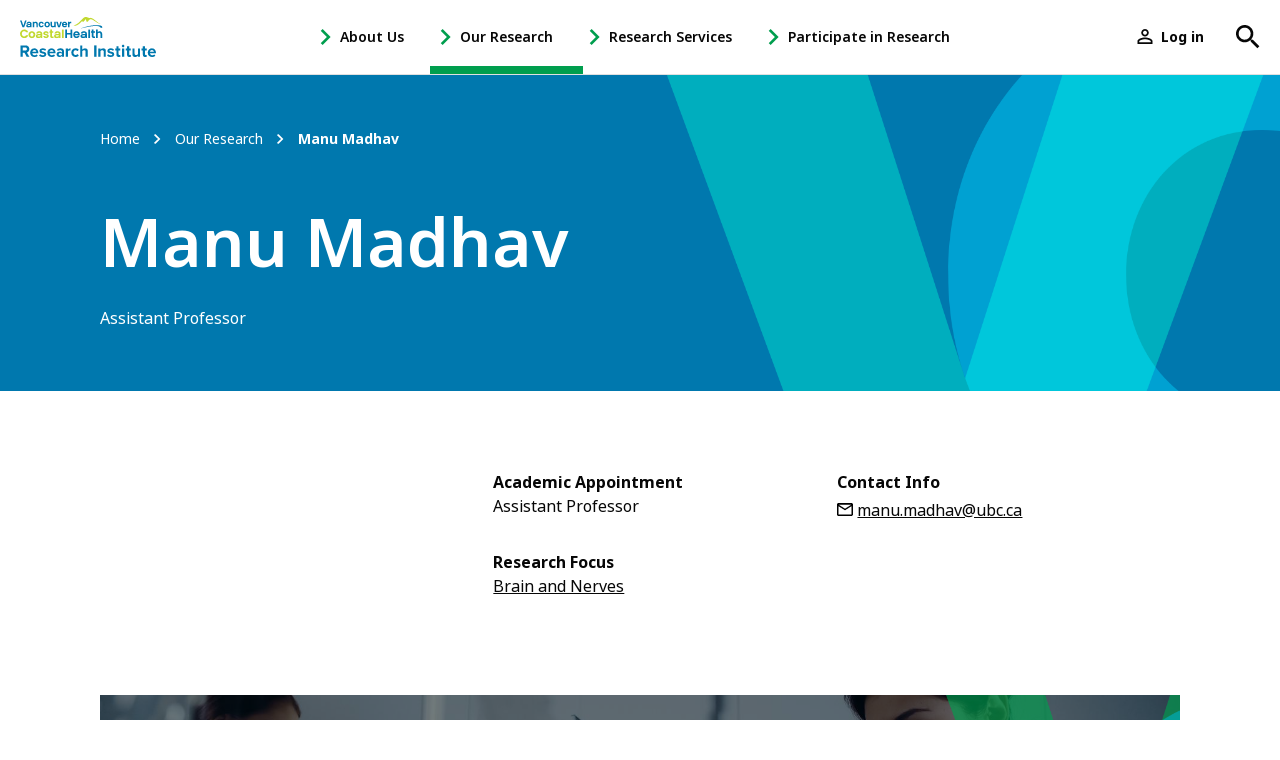

--- FILE ---
content_type: text/html; charset=UTF-8
request_url: https://www.vchri.ca/researchers/manu-madhav
body_size: 13003
content:
<!DOCTYPE html>
<html lang="en" dir="ltr" prefix="content: http://purl.org/rss/1.0/modules/content/  dc: http://purl.org/dc/terms/  foaf: http://xmlns.com/foaf/0.1/  og: http://ogp.me/ns#  rdfs: http://www.w3.org/2000/01/rdf-schema#  schema: http://schema.org/  sioc: http://rdfs.org/sioc/ns#  sioct: http://rdfs.org/sioc/types#  skos: http://www.w3.org/2004/02/skos/core#  xsd: http://www.w3.org/2001/XMLSchema# ">
  <head>
    <meta charset="utf-8" />
<link rel="canonical" href="https://www.vchri.ca/researchers/manu-madhav" />
<meta name="description" content="Manu Madhav, Researcher at VCH Research Institute." />
<meta name="twitter:card" content="summary_large_image" />
<meta name="twitter:site" content="@VCHResearch" />
<meta name="twitter:title" content="Manu Madhav" />
<meta name="twitter:site:id" content="26790913" />
<meta name="twitter:creator" content="@VCHResearch" />
<meta name="twitter:creator:id" content="26790913" />
<meta name="twitter:url" content="https://www.vchri.ca/researchers/manu-madhav" />
<meta name="Generator" content="Drupal 9 (https://www.drupal.org)" />
<meta name="MobileOptimized" content="width" />
<meta name="HandheldFriendly" content="true" />
<meta name="viewport" content="width=device-width, initial-scale=1.0" />
<link rel="shortcut icon" href="/themes/custom/vchri/favicon.ico" type="image/vnd.microsoft.icon" />
<link rel="revision" href="https://www.vchri.ca/researchers/manu-madhav" />
<script src="/sites/default/files/google_tag/vchri/google_tag.script.js?t8ttpm" defer></script>

    <title>Manu Madhav | VCH Research Institute</title>
    <link rel="stylesheet" media="all" href="/sites/default/files/css/css_H7Y99mgeSX60UIH-c1uCGLZbMiR7ACQ6UfPOZEv9azA.css" />
<link rel="stylesheet" media="all" href="/sites/default/files/css/css_ZUUs3zfseBX6GnhEMAkGJzclG5BfOqECrWjiXm5-SRE.css" />
<link rel="stylesheet" media="all" href="https://use.typekit.net/tuc4hvz.css" />
<link rel="stylesheet" media="all" href="/sites/default/files/css/css_QVuY54LmJqXIuegk16TqsOs7I69OSKmq-9CnO13zglY.css" />

    
  </head>
  <body class="no-sidebar not-front node node--profile path-node page-node-type-profile">
        <a href="#main-content" class="visually-hidden focusable skip-link">
      Skip to main content
    </a>
    <noscript aria-hidden="true"><iframe src="https://www.googletagmanager.com/ns.html?id=GTM-M3R38VJ" height="0" width="0" style="display:none;visibility:hidden"></iframe></noscript>
      <div class="dialog-off-canvas-main-canvas" data-off-canvas-main-canvas>
    
  <div class="search-block-form block block-search container-inline" data-drupal-selector="search-block-form" id="block-searchform" role="search">
  
    
    <div class="search-form-wrapper">

          <form action="/search/content" method="get" id="search-block-form" accept-charset="UTF-8">
  <div class="js-form-item form-item js-form-type-search form-type-search js-form-item-keys form-item-keys form-no-label">
      <label for="edit-keys" class="visually-hidden">Search</label>
        <input title="Enter the terms you wish to search for." placeholder="Search..." data-drupal-selector="edit-keys" class="form-autocomplete form-search" data-autocomplete-path="/vchri/autocomplete" type="search" id="edit-keys" name="keys" value="" size="15" maxlength="128" />

        </div>
<div data-drupal-selector="edit-actions" class="form-actions js-form-wrapper form-wrapper" id="edit-actions"><button data-drupal-selector="edit-submit" type="submit" id="edit-submit" value="Search" class="button js-form-submit form-submit"><span class="visually-hidden"></span><svg xmlns="http://www.w3.org/2000/svg" viewBox="0 0 18 18">
    <title>Search</title>
    <path fill="currentColor" d="M6.5 11C4 11 2 9 2 6.5 2 4 4 2 6.5 2 9 2 11 4 11 6.5 11 9 9 11 6.5 11L6.5 11ZM12.5 11L11.7 11 11.4 10.7C12.4 9.6 13 8.1 13 6.5 13 2.9 10.1 0 6.5 0 2.9 0 0 2.9 0 6.5 0 10.1 2.9 13 6.5 13 8.1 13 9.6 12.4 10.7 11.4L11 11.7 11 12.5 16 17.5 17.5 16 12.5 11Z"/>
</svg></button>
</div>

  <button class="icon search search-close js-search-toggle" aria-expanded="false"><svg xmlns="http://www.w3.org/2000/svg" viewBox="0 0 512 512"><title>Close</title><polygon points="400 145.49 366.51 112 256 222.51 145.49 112 112 145.49 222.51 256 112 366.51 145.49 400 256 289.49 366.51 400 400 366.51 289.49 256 400 145.49" fill="currentColor"></svg>
</button>
</form>

  </div>
  </div>



  <header role="banner">
      <div class="region region--header">
    <div id="block-sitebranding" class="block block--system block--system-branding-block block-sitebranding">
  <div class="block__container">
  
    
        <a href="/" rel="home" class="site-logo">
      <svg xmlns="http://www.w3.org/2000/svg" xmlns:xlink="http://www.w3.org/1999/xlink" x="0px" y="0px"
	 viewBox="0 0 480.7 138.1" style="enable-background:new 0 0 480.7 138.1;" xml:space="preserve">
		<g class="mountains">
			<path class="mountain--top" d="M188.5,30.3c26.9-9.5,31.9-30.1,43.4-30.3c4.2-0.1,7.7,1.7,13,3.7c11.7-5.4,28.8,18,40.5,20.7
				c-6.6,0.7-20.5-10.5-29.6-15.1c-8.9-4.5-12.7,1.8-14.1,4c-0.5,0.8-2.8,4.1-5.2,3.2c-3.2-1.3-3.1-9-3.5-9.2
				c-0.5-0.2-6.4,6.8-7.8,8.3c-0.6,0.6-1.8,1.7-2.5,1.5c-1.7-0.4-2.1-3.1-3.5-2.9C218.8,14.2,203.2,33.6,188.5,30.3"/>
			<path class="mountain--bottom" d="M290.6,34c-1.2-3.5-6.4-5.8-19-5.8c-4.1,0-9,0.1-14.7,0.8c-22.4,2.6-44.3,11.3-44.3,11.3l3.6-0.9
				c24.1-6.1,36.8-7.4,44.3-8.1c2.5-0.2,4.7-0.3,6.8-0.3c10,0,14.3,2.3,14.5,2.4c0,0,0.9,1.8,3.2,3.2c1,0.6,2.4,1.1,3.6,1.1
				c1.2,0,2.4-0.6,2.4-2.1C290.9,35.1,290.9,34.6,290.6,34"/>
		</g>
		<g class="vancouver">
			<polygon class="st0" points="18,11.7 11.7,29.9 5.5,11.7 0,11.7 8.7,35.5 14.7,35.5 23.5,11.7 			"/>
			<path class="st0" d="M78.5,29.2c-0.6,1.5-1.7,2.2-3.4,2.2c-1.3,0-2.3-0.5-3-1.4c-0.7-1-1.1-2.3-1.1-3.9c0-1.7,0.4-3,1.1-3.9
				c0.7-0.9,1.7-1.4,3-1.4c1.7,0,2.8,0.7,3.4,2.2l0.1,0.1h5.5L84,22.7c-0.5-2.1-1.6-3.7-3.1-4.8c-1.6-1.1-3.5-1.7-5.8-1.7
				c-2.8,0-5,0.9-6.8,2.7c-1.7,1.8-2.6,4.2-2.6,7.1c0,2.9,0.9,5.3,2.6,7.1c1.7,1.8,4,2.7,6.8,2.7c2.3,0,4.2-0.6,5.8-1.8
				c1.6-1.2,2.6-2.8,3.2-4.7l0.1-0.3h-5.5L78.5,29.2z"/>
			<polygon class="st0" points="137.9,30.5 133.2,16.5 127.7,16.5 134.7,35.5 141,35.5 148,16.5 142.5,16.5 			"/>
			<path class="st0" d="M157.5,16.2c-2.8,0-5.1,0.9-6.8,2.7c-1.7,1.8-2.6,4.2-2.6,7.1c0,2.9,0.9,5.3,2.6,7.1c1.7,1.8,4,2.7,6.8,2.7
				c2.2,0,4.2-0.6,5.7-1.7c1.6-1.1,2.7-2.6,3.2-4.4l0.1-0.3H161l-0.1,0.1c-0.7,1.3-1.9,1.9-3.4,1.9c-1.1,0-2.1-0.4-2.8-1
				c-0.7-0.6-1.1-1.5-1.2-2.5h13.5l0-0.2c0.1-0.6,0.1-1.2,0.1-1.8c0-2.9-0.9-5.2-2.7-6.9C162.6,17.1,160.3,16.2,157.5,16.2z
				 M161.7,24.3h-8.3c0.2-1.1,0.6-1.9,1.3-2.6c0.7-0.7,1.7-1,2.8-1c1.1,0,2.1,0.4,2.9,1.1C161.2,22.4,161.6,23.2,161.7,24.3z"/>
			<path class="st0" d="M96,16.2c-2.8,0-5.1,0.9-7,2.7c-1.9,1.8-2.8,4.2-2.8,7.1c0,2.9,0.9,5.3,2.8,7.1c1.8,1.8,4.2,2.7,7,2.7
				c2.8,0,5.1-0.9,7-2.7c1.9-1.8,2.8-4.2,2.8-7.1c0-2.9-0.9-5.3-2.8-7.1C101.1,17.1,98.7,16.2,96,16.2z M99.2,30
				c-0.9,0.9-2,1.4-3.2,1.4c-1.3,0-2.3-0.5-3.2-1.4c-0.9-0.9-1.3-2.3-1.3-4c0-1.7,0.4-3.1,1.3-4c0.9-0.9,2-1.4,3.2-1.4
				c1.3,0,2.4,0.5,3.2,1.4c0.9,0.9,1.3,2.2,1.3,4C100.5,27.7,100.1,29,99.2,30z"/>
			<path class="st0" d="M55.4,16.2c-2.7,0-3.9,0.6-5.7,1.8l-1.5-1.5h-3.4v19h5.2V25c0-1.4,0.4-2.5,1.1-3.2c0.7-0.7,1.7-1.1,2.9-1.1
				c1.2,0,2.2,0.4,2.9,1.1c0.7,0.7,1,1.8,1,3.2v10.5h5.1V24.4c0-2.5-0.7-4.5-2.1-6C59.4,17,57.6,16.2,55.4,16.2z"/>
			<path class="st0" d="M121,27c0,1.4-0.4,2.5-1.1,3.2c-0.7,0.7-1.7,1.1-2.9,1.1c-1.2,0-2.2-0.4-2.9-1.1c-0.7-0.7-1-1.8-1-3.2V16.5
				H108v11.2c0,2.5,0.7,4.5,2.1,6c1.4,1.4,3.2,2.2,5.4,2.2c2.7,0,3.9-0.6,5.7-1.8l1.5,1.5h3.4v-19H121V27z"/>
			<path class="st0" d="M180.6,16.2c-2.7,0-3.9,0.6-5.7,1.8l-1.5-1.5h-3.4v19h5.2V26c0-1.7,0.3-2.8,1-3.5c0.7-0.7,1.7-1,3-1h1.7
				v-5.3H180.6z"/>
			<path class="st0" d="M40.7,22.5c0-1.5-0.6-2.8-1.8-3.8c-1.6-1.5-4.3-2.5-6.9-2.5l-0.1,0c0,0-0.1,0-0.1,0c-2.3,0-4.2,0.6-5.8,1.7
				c-1.6,1.1-2.6,2.7-3.1,4.8l-0.1,0.3h5.3l0.1-0.1c0.7-1.6,1.8-2.2,3.8-2.2c1.6,0,3.4,0.7,3.5,2c0,0.1,0,0.1,0,0.1v1.6h-3.5
				c-0.2,0-0.4,0-0.6,0l0,0c-5.2,0-9.4,1.3-9.4,5.5c0,4,2.5,6,7.5,6c2.9,0,5.2-0.7,6.3-1.7l1.5,1.5h3.4L40.7,22.5L40.7,22.5z
				 M35.6,29.6c-1.1,1.7-3.2,2-5.2,2c-1.9,0-3.1-0.3-3.1-2c0-1.4,2.3-1.8,4.8-1.8h3.5V29.6z"/>
		</g>
		<g class="coastal">
			<path class="st1" d="M15,48.8c3,0,5.1,1.2,6.4,3.7l0.1,0.1h7.4l-0.1-0.3c-1.1-2.9-2.8-5.2-5.3-6.8c-2.4-1.6-5.3-2.4-8.4-2.4
				c-4.1,0-7.7,1.4-10.6,4.2C1.5,50.1,0.1,53.7,0.1,58c0,4.3,1.4,7.9,4.3,10.7c2.8,2.8,6.4,4.2,10.6,4.2c3.1,0,6-0.8,8.4-2.4
				c2.5-1.6,4.2-3.9,5.3-6.8l0.1-0.3h-7.4l-0.1,0.1c-1.3,2.4-3.4,3.7-6.4,3.7c-2.5,0-4.6-0.8-6.2-2.5C7.2,63,6.4,60.7,6.4,58
				c0-2.8,0.8-5,2.4-6.7C10.4,49.7,12.4,48.8,15,48.8z"/>
			<path class="st1" d="M42,49.1c-3.4,0-6.2,1.1-8.5,3.3c-2.3,2.2-3.4,5.1-3.4,8.6c0,3.5,1.1,6.5,3.4,8.7h0c2.2,2.2,5.1,3.3,8.5,3.3
				c3.4,0,6.3-1.1,8.5-3.3c2.3-2.2,3.5-5.1,3.5-8.7c0-3.5-1.2-6.4-3.4-8.6C48.2,50.2,45.4,49.1,42,49.1z M47.6,61
				c0,2.1-0.6,3.8-1.7,4.9c-1.1,1.1-2.5,1.7-4,1.7c-1.5,0-2.9-0.6-3.9-1.7c-1.1-1.1-1.6-2.8-1.6-4.9c0-2.1,0.5-3.8,1.6-4.9
				c1.1-1.1,2.4-1.7,4-1.7c1.6,0,2.9,0.6,4,1.7C47.1,57.2,47.6,58.9,47.6,61z"/>
			<path class="st1" d="M96.8,59.8c-1.3-0.4-2.6-0.7-3.9-0.9c-1.3-0.2-2.3-0.6-3.2-1c-0.8-0.4-1.2-0.9-1.2-1.6
				c0-0.7,0.3-1.2,0.8-1.6c0.6-0.4,1.4-0.6,2.4-0.6c2.1,0,3.2,0.9,3.3,2.7l0,0.2h6.3l0-0.2c-0.1-2.3-1-4.2-2.8-5.6
				c-1.7-1.4-4-2-6.8-2c-2.8,0-5.1,0.7-6.8,2.1c-1.7,1.4-2.6,3.1-2.6,5.1c0,1.5,0.5,2.8,1.4,3.7c0.9,0.9,2.1,1.6,3.4,2
				c1.3,0.4,2.6,0.7,3.9,0.9c1.3,0.2,2.3,0.6,3.2,1c0.8,0.4,1.2,1,1.2,1.7c0,0.7-0.3,1.3-0.9,1.7c-0.6,0.4-1.4,0.7-2.5,0.7
				c-2.1,0-3.2-0.9-3.4-2.7l0-0.2h-6.3l0,0.2c0.2,2.4,1.2,4.3,2.9,5.6c1.8,1.3,4,2,6.8,2c2.7,0,5-0.7,6.8-2c1.8-1.3,2.7-3.1,2.7-5.2
				c0-1.6-0.5-2.9-1.4-3.9C99.3,60.9,98.2,60.2,96.8,59.8z"/>
			<rect x="148.2" y="43.5" class="st1" width="6.2" height="29.1"/>
			<path class="st1" d="M113.3,66.9c-0.3-0.3-0.5-0.7-0.5-1.4V54.6h5.1v-5.2h-5.1v-5.9h-6.2v5.9h-2.4v5.2h2.4v10.9
				c0,2.5,0.7,4.4,2,5.5c1.3,1.1,3.1,1.7,5.5,1.7h3.9v-5.3h-3C114.2,67.3,113.6,67.2,113.3,66.9z"/>
			<path class="st1" d="M141.1,52c-2-1.9-5.2-3-8.4-3l-0.1,0c-0.1,0-0.1,0-0.2,0c-2.8,0-5.2,0.7-7.1,2.1c-1.9,1.4-3.2,3.3-3.8,5.8
				l-0.1,0.3h6.7l0.1-0.1c0.8-2,2-2.7,4.5-2.7c2,0,4.2,0.9,4.4,2.4c0,0.1,0,0.1,0,0.2v2h-7.7c-2.7,0-9,0.6-9,6.6
				c0,4.9,3.1,7.4,9.1,7.4c3.6,0,6.5-0.8,7.8-2.2l1.8,1.8h4.1V56.8h0C143.1,54.9,142.4,53.3,141.1,52z M137,63.1v2.3
				c-1.3,2.2-4,2.4-6.6,2.4c-1.7,0-3.8-0.4-3.8-2.6c0-1.3,0.7-2.2,4.1-2.2H137z"/>
			<path class="st1" d="M78.5,56.7c-0.1-1.8-0.8-3.4-2.1-4.7c-2-1.9-5.2-3-8.4-3l-0.1,0c0,0-0.1,0-0.1,0c-2.8,0-5.2,0.7-7.1,2.1
				c-1.9,1.4-3.2,3.3-3.8,5.8l-0.1,0.3h6.5l0.1-0.2c0.8-1.9,2.2-2.7,4.7-2.7c2,0,4.1,0.9,4.3,2.4c0,0.1,0,0.1,0,0.2v1.9h-4.3
				c-0.3,0-0.5,0-0.8,0l0,0c-6.4,0-11.4,1.6-11.4,6.7c0,4.9,3.1,7.3,9.1,7.3c3.5,0,6.4-0.8,7.7-2.1l1.8,1.8h4.2L78.5,56.7L78.5,56.7
				z M72.2,65.3c-1.3,2.1-3.9,2.4-6.4,2.4c-2.3,0-3.8-0.4-3.8-2.4c0-1.7,2.8-2.2,5.8-2.2h4.3V65.3z"/>
		</g>
		<g class="health">
			<polygon class="st0" points="178.4,55.4 166.5,55.4 166.5,43.5 160.3,43.5 160.3,72.6 166.5,72.6 166.5,60.3 178.4,60.3
				178.4,72.6 184.6,72.6 184.6,43.5 178.4,43.5 			"/>
			<path class="st0" d="M199.6,49.1c-3.4,0-6.2,1.1-8.3,3.2c-2.1,2.2-3.2,5.1-3.2,8.6c0,3.6,1.1,6.5,3.2,8.7
				c2.1,2.2,4.9,3.3,8.2,3.3c2.7,0,5.1-0.7,7-2.1c1.9-1.4,3.2-3.2,3.9-5.4l0.1-0.3h-6.7l-0.1,0.1c-0.9,1.6-2.3,2.4-4.2,2.4
				c-1.4,0-2.6-0.4-3.5-1.3c-0.9-0.8-1.4-1.9-1.5-3.2h16.5l0-0.2c0.1-0.7,0.2-1.5,0.2-2.3c0-3.5-1.1-6.3-3.3-8.4
				C205.8,50.1,203,49.1,199.6,49.1z M194.5,58.9c0.2-1.3,0.8-2.4,1.6-3.2c0.9-0.9,2.1-1.3,3.5-1.3c1.4,0,2.6,0.4,3.6,1.3
				c0.9,0.8,1.5,1.9,1.6,3.2H194.5z"/>
			<rect x="241.4" y="43.5" class="st0" width="6.2" height="29.1"/>
			<path class="st0" d="M260.4,66.9c-0.3-0.3-0.5-0.7-0.5-1.4V54.6h5.1v-5.2h-5.1v-5.9h-6.2v5.9h-2.4v5.2h2.4v10.9
				c0,2.5,0.7,4.4,2,5.5c1.3,1.1,3.1,1.7,5.5,1.7h3.9v-5.3h-3C261.3,67.3,260.7,67.2,260.4,66.9z"/>
			<path class="st0" d="M288,51.7c-1.7-1.7-3.9-2.6-6.5-2.6c-3,0-5.3,1.1-6.8,3.2v-8.8h-6.2v29.1h6.2V59.8c0-1.7,0.4-3,1.3-3.9
				c0.9-0.9,2.1-1.3,3.6-1.3c1.5,0,2.7,0.5,3.5,1.3c0.9,0.9,1.3,2.2,1.3,3.9v12.8h6.2V59C290.5,55.9,289.6,53.5,288,51.7z"/>
			<path class="st0" d="M236.4,56.7c-0.1-1.8-0.8-3.4-2.1-4.7c-2-1.9-5.2-3-8.4-3l-0.1,0c0,0-0.1,0-0.1,0c-2.8,0-5.2,0.7-7.1,2.1
				c-1.9,1.4-3.2,3.3-3.8,5.8l-0.1,0.3h6.5l0.1-0.2c0.8-1.9,2.2-2.7,4.7-2.7c2,0,4.1,0.9,4.3,2.4c0,0.1,0,0.1,0,0.2v1.9h-4.3
				c-0.3,0-0.5,0-0.8,0l0,0c-6.4,0-11.4,1.6-11.4,6.7c0,4.9,3.1,7.3,9.1,7.3c3.5,0,6.4-0.8,7.7-2.1l1.8,1.8h4.2L236.4,56.7
				L236.4,56.7z M230.1,65.3c-1.3,2.1-3.9,2.4-6.4,2.4c-2.3,0-3.8-0.4-3.8-2.4c0-1.7,2.8-2.2,5.8-2.2h4.3V65.3z"/>
		</g>
	  <g class="researchinstitute">
		<path class="st0" d="M15.8,123.3H9.7v14.1H1.3V98h18.4c8.2,0,13.2,5.4,13.2,12.7c0,7-4.4,10.7-8.6,11.7l8.9,15h-9.6L15.8,123.3z
			 M18.5,105.2H9.7V116h8.8c3.4,0,5.9-2.1,5.9-5.4S21.8,105.2,18.5,105.2z"/>
		<path class="st0" d="M50.5,108.1c8.5,0,14.3,6.4,14.3,15.7v1.7H43.6c0.5,3.6,3.4,6.6,8.2,6.6c2.7,0,5.8-1.1,7.6-2.8l3.3,4.8
			c-2.8,2.6-7.3,4-11.8,4c-8.7,0-15.2-5.9-15.2-15C35.8,114.8,41.9,108.1,50.5,108.1z M43.5,120.4h14.1c-0.2-2.7-2.1-6.3-7-6.3
			C45.9,114.1,43.9,117.6,43.5,120.4z"/>
		<path class="st0" d="M71,128.4c2.1,2,6.3,3.9,9.9,3.9c3.2,0,4.8-1.1,4.8-2.9c0-2-2.5-2.7-5.7-3.4c-4.9-0.9-11.2-2.1-11.2-8.9
			c0-4.8,4.2-9,11.7-9c4.8,0,8.7,1.7,11.5,3.9l-3,5.1c-1.7-1.8-5-3.3-8.5-3.3c-2.7,0-4.5,1-4.5,2.7c0,1.8,2.2,2.4,5.4,3.1
			c4.9,0.9,11.5,2.2,11.5,9.3c0,5.2-4.4,9.2-12.4,9.2c-5,0-9.8-1.7-12.8-4.4L71,128.4z"/>
		<path class="st0" d="M111.4,108.1c8.5,0,14.3,6.4,14.3,15.7v1.7h-21.2c0.5,3.6,3.4,6.6,8.2,6.6c2.7,0,5.8-1.1,7.6-2.8l3.3,4.8
			c-2.8,2.6-7.3,4-11.8,4c-8.7,0-15.2-5.9-15.2-15C96.6,114.8,102.7,108.1,111.4,108.1z M104.4,120.4h14.1c-0.2-2.7-2.1-6.3-7-6.3
			C106.7,114.1,104.7,117.6,104.4,120.4z"/>
		<path class="st0" d="M148.2,134.4c-2,2.3-5.3,3.7-9,3.7c-4.6,0-9.9-3.1-9.9-9.5c0-6.7,5.4-9.1,9.9-9.1c3.8,0,7.2,1.2,9,3.5v-4
			c0-2.9-2.5-4.8-6.3-4.8c-3.1,0-5.9,1.1-8.3,3.4l-2.8-5c3.5-3.1,8-4.5,12.5-4.5c6.5,0,12.5,2.6,12.5,10.8v18.4h-7.5V134.4z
			 M148.2,127c-1.2-1.7-3.6-2.5-6-2.5c-3,0-5.4,1.5-5.4,4.3c0,2.7,2.4,4.2,5.4,4.2c2.4,0,4.8-0.8,6-2.5V127z"/>
		<path class="st0" d="M161.8,108.8h7.5v3.9c2-2.5,5.6-4.6,9.1-4.6v7.3c-0.5-0.1-1.2-0.2-2.1-0.2c-2.5,0-5.8,1.4-7,3.3v18.9h-7.5
			V108.8z"/>
		<path class="st0" d="M196.4,108.1c5.9,0,9.4,2.5,11.3,5.1l-4.9,4.6c-1.4-2-3.4-3.1-6-3.1c-4.6,0-7.7,3.3-7.7,8.3
			c0,5,3.2,8.3,7.7,8.3c2.6,0,4.7-1.2,6-3.1l4.9,4.6c-1.9,2.7-5.4,5.2-11.3,5.2c-8.8,0-15.1-6.2-15.1-15
			C181.2,114.3,187.6,108.1,196.4,108.1z"/>
		<path class="st0" d="M231.9,120c0-4-2.1-5.2-5.3-5.2c-2.9,0-5.2,1.7-6.5,3.4v19.2h-7.5V98h7.5v14.6c1.8-2.2,5.4-4.4,10-4.4
			c6.3,0,9.3,3.4,9.3,9v20.3h-7.5V120z"/>
		<path class="st0" d="M262.1,98h8.4v39.4h-8.4V98z"/>
		<path class="st0" d="M296,120.1c0-4-2.1-5.3-5.3-5.3c-3,0-5.3,1.7-6.5,3.4v19.2h-7.5v-28.5h7.5v3.7c1.8-2.2,5.3-4.4,10-4.4
			c6.3,0,9.3,3.5,9.3,9.1v20.2H296V120.1z"/>
		<path class="st0" d="M311.1,128.4c2.1,2,6.3,3.9,9.9,3.9c3.3,0,4.8-1.1,4.8-2.9c0-2-2.5-2.7-5.7-3.4c-4.9-0.9-11.2-2.1-11.2-8.9
			c0-4.8,4.2-9,11.7-9c4.8,0,8.7,1.7,11.5,3.9l-3,5.1c-1.7-1.8-5-3.3-8.5-3.3c-2.7,0-4.5,1-4.5,2.7c0,1.8,2.2,2.4,5.4,3.1
			c4.9,0.9,11.5,2.2,11.5,9.3c0,5.2-4.4,9.2-12.4,9.2c-5,0-9.8-1.7-12.8-4.4L311.1,128.4z"/>
		<path class="st0" d="M341,130.3v-14.9h-4.7v-6.6h4.7V101h7.6v7.8h5.8v6.6h-5.8v12.9c0,1.8,0.9,3.1,2.6,3.1c1.1,0,2.2-0.4,2.6-0.8
			l1.6,5.7c-1.1,1-3.1,1.8-6.3,1.8C343.8,138.1,341,135.4,341,130.3z"/>
		<path class="st0" d="M359.9,100.1c0-2.5,2.1-4.5,4.5-4.5c2.5,0,4.5,2,4.5,4.5c0,2.5-2,4.5-4.5,4.5
			C361.9,104.6,359.9,102.6,359.9,100.1z M360.6,108.8h7.5v28.5h-7.5V108.8z"/>
		<path class="st0" d="M378.4,130.3v-14.9h-4.7v-6.6h4.7V101h7.6v7.8h5.8v6.6H386v12.9c0,1.8,0.9,3.1,2.6,3.1c1.1,0,2.2-0.4,2.6-0.8
			l1.6,5.7c-1.1,1-3.1,1.8-6.3,1.8C381.3,138.1,378.4,135.4,378.4,130.3z"/>
		<path class="st0" d="M416.8,133.8c-2,2.2-5.4,4.3-10,4.3c-6.3,0-9.2-3.4-9.2-9v-20.3h7.5v17.3c0,4,2.1,5.3,5.3,5.3
			c2.9,0,5.2-1.6,6.5-3.3v-19.3h7.5v28.5h-7.5V133.8z"/>
		<path class="st0" d="M434.3,130.3v-14.9h-4.7v-6.6h4.7V101h7.6v7.8h5.8v6.6h-5.8v12.9c0,1.8,0.9,3.1,2.6,3.1
			c1.1,0,2.2-0.4,2.6-0.8l1.6,5.7c-1.1,1-3.1,1.8-6.3,1.8C437.2,138.1,434.3,135.4,434.3,130.3z"/>
		<path class="st0" d="M466.4,108.1c8.5,0,14.3,6.4,14.3,15.7v1.7h-21.2c0.5,3.6,3.4,6.6,8.2,6.6c2.7,0,5.8-1.1,7.6-2.8l3.3,4.8
			c-2.8,2.6-7.3,4-11.8,4c-8.7,0-15.2-5.9-15.2-15C451.6,114.8,457.7,108.1,466.4,108.1z M459.3,120.4h14.1c-0.2-2.7-2.1-6.3-7-6.3
			C461.7,114.1,459.7,117.6,459.3,120.4z"/>
	</g>
</svg>    </a>
        </div>
</div>
<nav role="navigation" aria-labelledby="block-menu-header-menu" id="block-menu-header" class="block block-menu navigation menu--main">
            
  <h2 class="visually-hidden block__title" id="block-menu-header-menu">Main menu</h2>
  

        
              <ul class="menu menu--level-0">
              
                  <li class="menu-item menu-item--level-0 has-ctas is-2-levels has-children">
        <a href="/health-research-changes-lives" title="" class="menu-item--link-level-0" data-drupal-link-system-path="node/1390">About Us</a>

                  <button class="icon submenu-toggle js-submenu-toggle" aria-expanded="false" aria-controls="about-us-child-nav">
			      <span class="submenu-toggle-icon"><svg xmlns="http://www.w3.org/2000/svg" viewBox="0 0 8 12">
  <polygon fill="currentColor" points="1.4 0 0 1.4 4.6 6 0 10.6 1.4 12 7.4 6"/>
</svg></span>
			      <span class="sr-only">- Open About Us Sub Navigation</span>
		      </button>
                        <div id="about-us-child-nav" class="menu-wrapper menu-wrapper--level-1" aria-hidden="true">
      <ul class="menu menu--level-1">
              
                  <li class="menu-item menu-item--level-1 is-2-levels no-children">
        <a href="/about-us/leadership" class="menu-item--link-level-1" data-drupal-link-system-path="node/1289">Leadership</a>

        
      </li>
      
          
                  <li class="menu-item menu-item--level-1 is-2-levels no-children">
        <a href="/about-us/our-team" class="menu-item--link-level-1" data-drupal-link-system-path="node/6535">Our Team</a>

        
      </li>
      
          
                  <li class="menu-item menu-item--level-1 is-2-levels no-children">
        <a href="/about-us/vision-mission-and-values" class="menu-item--link-level-1" data-drupal-link-system-path="node/1292">Vision, Mission and Values</a>

        
      </li>
      
          
                  <li class="menu-item menu-item--level-1 is-2-levels no-children">
        <a href="/about-us/health-and-economic-impact" class="menu-item--link-level-1" data-drupal-link-system-path="node/1291">Health and Economic Impact</a>

        
      </li>
      
          
            
          
            
        </ul>
          <ul class="menu-ctas">
              <li><a href="/about-us/vchri-research-impact-series-watch-now" class="button" data-drupal-link-system-path="node/7926">Research Impact Video</a></li>
              <li><a href="/about-us/vchri-strategic-plan-2022-2027" class="button" title="VCHRI five-year strategic plan" data-drupal-link-system-path="node/7059">Strategic Plan</a></li>
            </ul>
            </div>
      

        
      </li>
      
          
                  <li class="menu-item menu-item--level-0 menu-item--active-trail has-ctas has-children">
        <a href="/our-research" class="menu-item--link-level-0" data-drupal-link-system-path="node/1323">Our Research</a>

                  <button class="icon submenu-toggle js-submenu-toggle" aria-expanded="false" aria-controls="our-research-child-nav">
			      <span class="submenu-toggle-icon"><svg xmlns="http://www.w3.org/2000/svg" viewBox="0 0 8 12">
  <polygon fill="currentColor" points="1.4 0 0 1.4 4.6 6 0 10.6 1.4 12 7.4 6"/>
</svg></span>
			      <span class="sr-only">- Open Our Research Sub Navigation</span>
		      </button>
                        <div id="our-research-child-nav" class="menu-wrapper menu-wrapper--level-1" aria-hidden="true">
      <ul class="menu menu--level-1">
              
                  <li class="menu-item menu-item--level-1 is-2-levels has-children">
        <a href="/our-research/research-focus" class="menu-item--link-level-1" data-drupal-link-system-path="node/1332">Research Focus</a>

                  <button class="icon submenu-toggle js-submenu-toggle" aria-expanded="false" aria-controls="research-focus-child-nav">
			      <span class="submenu-toggle-icon"><svg xmlns="http://www.w3.org/2000/svg" viewBox="0 0 8 12">
  <polygon fill="currentColor" points="1.4 0 0 1.4 4.6 6 0 10.6 1.4 12 7.4 6"/>
</svg></span>
			      <span class="sr-only">- Open Research Focus Sub Navigation</span>
		      </button>
                        <div id="research-focus-child-nav" class="menu-wrapper menu-wrapper--level-2" aria-hidden="true">
      <ul class="menu menu--level-2 menu--2-columns">
              
                  <li class="menu-item menu-item--level-2 is-2-levels no-children">
        <a href="/our-research/research-focus#brain-health" class="menu-item--link-level-2" data-drupal-link-system-path="node/1332">Brain Health</a>

        
      </li>
      
          
                  <li class="menu-item menu-item--level-2 is-2-levels no-children">
        <a href="/our-research/research-focus#cancer" class="menu-item--link-level-2" data-drupal-link-system-path="node/1332">Cancer</a>

        
      </li>
      
          
                  <li class="menu-item menu-item--level-2 is-2-levels no-children">
        <a href="/our-research/research-focus#digital-health-and-artificial-intelligence" class="menu-item--link-level-2" data-drupal-link-system-path="node/1332">Digital Health and Artificial Intelligence</a>

        
      </li>
      
          
                  <li class="menu-item menu-item--level-2 is-2-levels no-children">
        <a href="/our-research/research-focus#heart-health" class="menu-item--link-level-2" data-drupal-link-system-path="node/1332">Heart Health</a>

        
      </li>
      
          
                  <li class="menu-item menu-item--level-2 is-2-levels no-children">
        <a href="/our-research/research-focus#healthy-aging-and-mobility" class="menu-item--link-level-2" data-drupal-link-system-path="node/1332">Healthy Aging and Mobility</a>

        
      </li>
      
          
                  <li class="menu-item menu-item--level-2 is-2-levels no-children">
        <a href="/our-research/research-focus#immune-system" class="menu-item--link-level-2" data-drupal-link-system-path="node/1332">Immune System</a>

        
      </li>
      
          
                  <li class="menu-item menu-item--level-2 is-2-levels no-children">
        <a href="/our-research/research-focus#injury-and-rehabilitation" class="menu-item--link-level-2" data-drupal-link-system-path="node/1332">Injury and Rehabilitation</a>

        
      </li>
      
          
                  <li class="menu-item menu-item--level-2 is-2-levels no-children">
        <a href="/our-research/research-focus#lung-health" class="menu-item--link-level-2" data-drupal-link-system-path="node/1332">Lung Health</a>

        
      </li>
      
          
                  <li class="menu-item menu-item--level-2 is-2-levels no-children">
        <a href="/our-research/research-focus#mental-health-and-substance-use" class="menu-item--link-level-2" data-drupal-link-system-path="node/1332">Mental Health and Substance Use</a>

        
      </li>
      
        </ul>
            </div>
      

        
      </li>
      
          
                  <li class="menu-item menu-item--level-1 is-2-levels has-children">
        <a href="/our-research/research-centres-and-programs" class="menu-item--link-level-1" data-drupal-link-system-path="node/1324">Research Centres and Programs</a>

                  <button class="icon submenu-toggle js-submenu-toggle" aria-expanded="false" aria-controls="research-centres-and-programs-child-nav">
			      <span class="submenu-toggle-icon"><svg xmlns="http://www.w3.org/2000/svg" viewBox="0 0 8 12">
  <polygon fill="currentColor" points="1.4 0 0 1.4 4.6 6 0 10.6 1.4 12 7.4 6"/>
</svg></span>
			      <span class="sr-only">- Open Research Centres and Programs Sub Navigation</span>
		      </button>
                        <div id="research-centres-and-programs-child-nav" class="menu-wrapper menu-wrapper--level-2" aria-hidden="true">
      <ul class="menu menu--level-2 menu--2-columns">
              
                  <li class="menu-item menu-item--level-2 is-2-levels no-children">
        <a href="/our-research/research-centres-and-programs/bc-centre-substance-use" class="menu-item--link-level-2" data-drupal-link-system-path="node/5699">BC Centre on Substance Use</a>

        
      </li>
      
          
                  <li class="menu-item menu-item--level-2 is-2-levels no-children">
        <a href="/our-research/research-centres-and-programs/centre-aging-smart" class="menu-item--link-level-2" data-drupal-link-system-path="node/7260">Centre for Aging SMART</a>

        
      </li>
      
          
                  <li class="menu-item menu-item--level-2 is-2-levels no-children">
        <a href="/our-research/research-centres-and-programs/centre-clinical-epidemiology-and-evaluation" class="menu-item--link-level-2" data-drupal-link-system-path="node/1326">Centre for Clinical Epidemiology and Evaluation</a>

        
      </li>
      
          
                  <li class="menu-item menu-item--level-2 is-2-levels no-children">
        <a href="/our-research/research-centres-and-programs/centre-lung-health" class="menu-item--link-level-2" data-drupal-link-system-path="node/1328">Centre for Lung Health</a>

        
      </li>
      
          
                  <li class="menu-item menu-item--level-2 is-2-levels no-children">
        <a href="/our-research/research-centres-and-programs/dilawri-cardiovascular-institute" class="menu-item--link-level-2" data-drupal-link-system-path="node/6317">Dilawri Cardiovascular Institute</a>

        
      </li>
      
          
                  <li class="menu-item menu-item--level-2 is-2-levels no-children">
        <a href="/our-research/research-centres-and-programs/djavad-mowafaghian-centre-brain-health" class="menu-item--link-level-2" data-drupal-link-system-path="node/1325">Djavad Mowafaghian Centre for Brain Health</a>

        
      </li>
      
          
                  <li class="menu-item menu-item--level-2 is-2-levels no-children">
        <a href="/our-research/research-centres-and-programs/immunity-and-infection-research-centre" class="menu-item--link-level-2" data-drupal-link-system-path="node/1330">Immunity and Infection Research Centre</a>

        
      </li>
      
          
                  <li class="menu-item menu-item--level-2 is-2-levels no-children">
        <a href="/our-research/research-centres-and-programs/international-collaboration-repair-discoveries" class="menu-item--link-level-2" data-drupal-link-system-path="node/1329">International Collaboration On Repair Discoveries</a>

        
      </li>
      
          
                  <li class="menu-item menu-item--level-2 is-2-levels no-children">
        <a href="/our-research/research-centres-and-programs/m-h-mohseni-institute-urologic-sciences" class="menu-item--link-level-2" data-drupal-link-system-path="node/7827">M. H. Mohseni Institute of Urologic Sciences</a>

        
      </li>
      
          
                  <li class="menu-item menu-item--level-2 is-2-levels no-children">
        <a href="/our-research/research-centres-and-programs/ovarian-cancer-research-centre" class="menu-item--link-level-2" data-drupal-link-system-path="node/1338">Ovarian Cancer Research Centre</a>

        
      </li>
      
          
                  <li class="menu-item menu-item--level-2 is-2-levels no-children">
        <a href="/our-research/research-centres-and-programs/community-research-program" class="menu-item--link-level-2" data-drupal-link-system-path="node/6550">Community Research Program</a>

        
      </li>
      
          
                  <li class="menu-item menu-item--level-2 is-2-levels no-children">
        <a href="/our-research/research-centres-and-programs/emergency-medicine-research-program" class="menu-item--link-level-2" data-drupal-link-system-path="node/1335">Emergency Medicine Research Program</a>

        
      </li>
      
          
                  <li class="menu-item menu-item--level-2 is-2-levels no-children">
        <a href="/our-research/research-centres-and-programs/hematology-research-program" class="menu-item--link-level-2" data-drupal-link-system-path="node/3069">Hematology Research Program</a>

        
      </li>
      
          
                  <li class="menu-item menu-item--level-2 is-2-levels no-children">
        <a href="/our-research/research-centres-and-programs/skin-research-program" class="menu-item--link-level-2" data-drupal-link-system-path="node/6549">Skin Research Program</a>

        
      </li>
      
          
                  <li class="menu-item menu-item--level-2 is-2-levels no-children">
        <a href="/our-research/research-centres-and-programs/other-research-focus-areas" class="menu-item--link-level-2" data-drupal-link-system-path="node/6783">Other Research Focus Areas</a>

        
      </li>
      
        </ul>
            </div>
      

        
      </li>
      
          
            
          
            
          
            
        </ul>
          <ul class="menu-ctas">
              <li><a href="/about-us/news" class="button" data-drupal-link-system-path="node/1313">News and Stories</a></li>
              <li><a href="/researcher-directory" class="button" data-drupal-link-system-path="researcher-directory">Researcher Directory</a></li>
              <li><a href="/our-research/events" class="button" data-drupal-link-system-path="our-research/events">Events and Workshops</a></li>
            </ul>
            </div>
      

        
      </li>
      
          
                  <li class="menu-item menu-item--level-0 has-ctas has-children">
        <a href="/services" class="menu-item--link-level-0" data-drupal-link-system-path="node/1173">Research Services</a>

                  <button class="icon submenu-toggle js-submenu-toggle" aria-expanded="false" aria-controls="research-services-child-nav">
			      <span class="submenu-toggle-icon"><svg xmlns="http://www.w3.org/2000/svg" viewBox="0 0 8 12">
  <polygon fill="currentColor" points="1.4 0 0 1.4 4.6 6 0 10.6 1.4 12 7.4 6"/>
</svg></span>
			      <span class="sr-only">- Open Research Services Sub Navigation</span>
		      </button>
                        <div id="research-services-child-nav" class="menu-wrapper menu-wrapper--level-1" aria-hidden="true">
      <ul class="menu menu--level-1">
              
                  <li class="menu-item menu-item--level-1 is-2-levels has-children">
        <a href="/services#new-to-vchri" class="menu-item--link-level-1" data-drupal-link-system-path="node/1173">New to VCHRI</a>

                  <button class="icon submenu-toggle js-submenu-toggle" aria-expanded="false" aria-controls="new-to-vchri-child-nav">
			      <span class="submenu-toggle-icon"><svg xmlns="http://www.w3.org/2000/svg" viewBox="0 0 8 12">
  <polygon fill="currentColor" points="1.4 0 0 1.4 4.6 6 0 10.6 1.4 12 7.4 6"/>
</svg></span>
			      <span class="sr-only">- Open New to VCHRI Sub Navigation</span>
		      </button>
                        <div id="new-to-vchri-child-nav" class="menu-wrapper menu-wrapper--level-2" aria-hidden="true">
      <ul class="menu menu--level-2 menu--2-columns">
              
                  <li class="menu-item menu-item--level-2 is-2-levels no-children">
        <a href="/services/new-vchri/working-vchri" class="menu-item--link-level-2" data-drupal-link-system-path="node/6538">Working at VCHRI</a>

        
      </li>
      
          
                  <li class="menu-item menu-item--level-2 is-2-levels no-children">
        <a href="/services/new-vchri/regulations-and-training" class="menu-item--link-level-2" data-drupal-link-system-path="node/6689">Regulations and Training</a>

        
      </li>
      
          
                  <li class="menu-item menu-item--level-2 is-2-levels no-children">
        <a href="/services/new-vchri/membership-vchri" class="menu-item--link-level-2" data-drupal-link-system-path="node/6539">Membership with VCHRI</a>

        
      </li>
      
          
                  <li class="menu-item menu-item--level-2 is-2-levels no-children">
        <a href="/services/new-vchri/learning-and-development" class="menu-item--link-level-2" data-drupal-link-system-path="node/1237">Learning and Development</a>

        
      </li>
      
        </ul>
            </div>
      

        
      </li>
      
          
                  <li class="menu-item menu-item--level-1 is-2-levels has-children">
        <a href="/services#starting-your-project" class="menu-item--link-level-1" data-drupal-link-system-path="node/1173">Starting Your Project</a>

                  <button class="icon submenu-toggle js-submenu-toggle" aria-expanded="false" aria-controls="starting-your-project-child-nav">
			      <span class="submenu-toggle-icon"><svg xmlns="http://www.w3.org/2000/svg" viewBox="0 0 8 12">
  <polygon fill="currentColor" points="1.4 0 0 1.4 4.6 6 0 10.6 1.4 12 7.4 6"/>
</svg></span>
			      <span class="sr-only">- Open Starting Your Project Sub Navigation</span>
		      </button>
                        <div id="starting-your-project-child-nav" class="menu-wrapper menu-wrapper--level-2" aria-hidden="true">
      <ul class="menu menu--level-2 menu--2-columns">
              
                  <li class="menu-item menu-item--level-2 is-2-levels no-children">
        <a href="/services/starting-your-project/research-facilitation" class="menu-item--link-level-2" data-drupal-link-system-path="node/1174">Research Facilitation</a>

        
      </li>
      
          
                  <li class="menu-item menu-item--level-2 is-2-levels no-children">
        <a href="/services/starting-your-project/awards-funding" class="menu-item--link-level-2" data-drupal-link-system-path="node/1221">Awards and Funding</a>

        
      </li>
      
          
                  <li class="menu-item menu-item--level-2 is-2-levels no-children">
        <a href="/services/starting-your-project/grant-management" class="menu-item--link-level-2" data-drupal-link-system-path="node/6688">Grant Management</a>

        
      </li>
      
          
                  <li class="menu-item menu-item--level-2 is-2-levels no-children">
        <a href="/services/operational-approval" class="menu-item--link-level-2" data-drupal-link-system-path="node/2676">Operational Approval</a>

        
      </li>
      
          
                  <li class="menu-item menu-item--level-2 is-2-levels no-children">
        <a href="/services/starting-your-project/cst-cerner" class="menu-item--link-level-2" data-drupal-link-system-path="node/7092">CST Cerner</a>

        
      </li>
      
        </ul>
            </div>
      

        
      </li>
      
          
                  <li class="menu-item menu-item--level-1 is-2-levels has-children">
        <a href="/services#developing-your-project" class="menu-item--link-level-1" data-drupal-link-system-path="node/1173">Developing Your Project</a>

                  <button class="icon submenu-toggle js-submenu-toggle" aria-expanded="false" aria-controls="developing-your-project-child-nav">
			      <span class="submenu-toggle-icon"><svg xmlns="http://www.w3.org/2000/svg" viewBox="0 0 8 12">
  <polygon fill="currentColor" points="1.4 0 0 1.4 4.6 6 0 10.6 1.4 12 7.4 6"/>
</svg></span>
			      <span class="sr-only">- Open Developing Your Project Sub Navigation</span>
		      </button>
                        <div id="developing-your-project-child-nav" class="menu-wrapper menu-wrapper--level-2" aria-hidden="true">
      <ul class="menu menu--level-2 menu--2-columns">
              
                  <li class="menu-item menu-item--level-2 is-2-levels no-children">
        <a href="/services/developing-your-project/clinical-trials-administration" class="menu-item--link-level-2" data-drupal-link-system-path="node/3059">Clinical Trials Administration</a>

        
      </li>
      
          
                  <li class="menu-item menu-item--level-2 is-2-levels no-children">
        <a href="/services/developing-your-project/clinical-research-unit" class="menu-item--link-level-2" data-drupal-link-system-path="node/1242">Clinical Research Unit</a>

        
      </li>
      
          
                  <li class="menu-item menu-item--level-2 is-2-levels no-children">
        <a href="/services/developing-your-project/research-privacy" class="menu-item--link-level-2" data-drupal-link-system-path="node/1236">Research Privacy</a>

        
      </li>
      
          
                  <li class="menu-item menu-item--level-2 is-2-levels no-children">
        <a href="/services/developing-your-project/financial-policies-and-procedures" class="menu-item--link-level-2" data-drupal-link-system-path="node/1191">Financial Policies and Procedures</a>

        
      </li>
      
        </ul>
            </div>
      

        
      </li>
      
          
                  <li class="menu-item menu-item--level-1 is-2-levels has-children">
        <a href="/services#additional-support" class="menu-item--link-level-1" data-drupal-link-system-path="node/1173">Additional Support</a>

                  <button class="icon submenu-toggle js-submenu-toggle" aria-expanded="false" aria-controls="additional-support-child-nav">
			      <span class="submenu-toggle-icon"><svg xmlns="http://www.w3.org/2000/svg" viewBox="0 0 8 12">
  <polygon fill="currentColor" points="1.4 0 0 1.4 4.6 6 0 10.6 1.4 12 7.4 6"/>
</svg></span>
			      <span class="sr-only">- Open Additional Support Sub Navigation</span>
		      </button>
                        <div id="additional-support-child-nav" class="menu-wrapper menu-wrapper--level-2" aria-hidden="true">
      <ul class="menu menu--level-2 menu--2-columns">
              
                  <li class="menu-item menu-item--level-2 is-2-levels no-children">
        <a href="/services/additional-support/indigenous-health-research-unit" class="menu-item--link-level-2" data-drupal-link-system-path="node/7725">Indigenous Health Research Unit</a>

        
      </li>
      
          
                  <li class="menu-item menu-item--level-2 is-2-levels no-children">
        <a href="/services/additional-support/vch-vchri-ai-hub" class="menu-item--link-level-2" data-drupal-link-system-path="node/7786">VCH-VCHRI AI Hub</a>

        
      </li>
      
          
                  <li class="menu-item menu-item--level-2 is-2-levels no-children">
        <a href="/services/additional-support/communications-and-media-relations" class="menu-item--link-level-2" data-drupal-link-system-path="node/1269">Communications and Media Relations</a>

        
      </li>
      
          
                  <li class="menu-item menu-item--level-2 is-2-levels no-children">
        <a href="/services/additional-support/study-recruitment-support" class="menu-item--link-level-2" data-drupal-link-system-path="node/6541">Study Recruitment Support</a>

        
      </li>
      
          
                  <li class="menu-item menu-item--level-2 is-2-levels no-children">
        <a href="/services/additional-support/innovation-and-industry-partnership" class="menu-item--link-level-2" data-drupal-link-system-path="node/6545">Innovation and Industry Partnership</a>

        
      </li>
      
        </ul>
            </div>
      

        
      </li>
      
          
            
          
            
          
            
        </ul>
          <ul class="menu-ctas">
              <li><a href="/services/starting-your-project/awards-funding" class="button" data-drupal-link-system-path="node/1221">Internal Awards</a></li>
              <li><a href="/services/developing-your-project/clinical-trials-administration" class="button" data-drupal-link-system-path="node/3059">Clinical Research</a></li>
              <li><a href="/services/additional-support/indigenous-health-research-unit" class="button" data-drupal-link-system-path="node/7725">Indigenous Research</a></li>
            </ul>
            </div>
      

        
      </li>
      
          
                  <li class="menu-item menu-item--level-0 has-ctas is-2-levels has-children">
        <a href="/participate" class="menu-item--link-level-0" data-drupal-link-system-path="node/6527">Participate in Research</a>

                  <button class="icon submenu-toggle js-submenu-toggle" aria-expanded="false" aria-controls="participate-in-research-child-nav">
			      <span class="submenu-toggle-icon"><svg xmlns="http://www.w3.org/2000/svg" viewBox="0 0 8 12">
  <polygon fill="currentColor" points="1.4 0 0 1.4 4.6 6 0 10.6 1.4 12 7.4 6"/>
</svg></span>
			      <span class="sr-only">- Open Participate in Research Sub Navigation</span>
		      </button>
                        <div id="participate-in-research-child-nav" class="menu-wrapper menu-wrapper--level-1" aria-hidden="true">
      <ul class="menu menu--level-1">
              
            
          
                  <li class="menu-item menu-item--level-1 is-2-levels no-children">
        <a href="/participate-research/reasons-participate" class="menu-item--link-level-1" data-drupal-link-system-path="node/6555">Reasons to Participate</a>

        
      </li>
      
          
                  <li class="menu-item menu-item--level-1 is-2-levels no-children">
        <a href="/participate/stories" class="menu-item--link-level-1" data-drupal-link-system-path="participate/stories">Participant Stories</a>

        
      </li>
      
          
            
        </ul>
          <ul class="menu-ctas">
              <li><a href="/participate" class="button" data-drupal-link-system-path="node/6527">Find a Study </a></li>
              <li><a href="/services/additional-support/study-recruitment-support" class="button" data-drupal-link-system-path="node/6541">Recruitment Support</a></li>
            </ul>
            </div>
      

        
      </li>
      
        </ul>
          


  </nav>
<nav role="navigation" aria-labelledby="block-usermenu-menu" id="block-usermenu" class="block block-menu navigation menu--account">
            
  <h2 class="visually-hidden block__title" id="block-usermenu-menu">User menu</h2>
  

        
<svg xmlns="http://www.w3.org/2000/svg" viewBox="0 0 16 17">
  <path fill="currentColor" d="M8 9C5.3 9 0 10.3 0 13L0 16 16 16 16 13C16 10.3 10.7 9 8 9M8 0C5.8 0 4 1.8 4 4 4 6.2 5.8 8 8 8 10.2 8 12 6.2 12 4 12 1.8 10.2 0 8 0M8 10.9C11 10.9 14.1 12.4 14.1 13L14.1 14.1 1.9 14.1 1.9 13C1.9 12.4 5 10.9 8 10.9M8 1.9C9.2 1.9 10.1 2.8 10.1 4 10.1 5.2 9.2 6.1 8 6.1 6.8 6.1 5.9 5.2 5.9 4 5.9 2.8 6.8 1.9 8 1.9"/>
</svg>                  <ul class="menu depth-0">
                                <li class="menu-item depth-0">
        <a href="/user/login?current=/node/4899" data-drupal-link-system-path="user/login">Log in</a>
              </li>
        </ul>
  


  </nav>

    <button class="icon search js-search-toggle" aria-expanded="false">
      <svg xmlns="http://www.w3.org/2000/svg" viewBox="0 0 18 18">
    <title>Search</title>
    <path fill="currentColor" d="M6.5 11C4 11 2 9 2 6.5 2 4 4 2 6.5 2 9 2 11 4 11 6.5 11 9 9 11 6.5 11L6.5 11ZM12.5 11L11.7 11 11.4 10.7C12.4 9.6 13 8.1 13 6.5 13 2.9 10.1 0 6.5 0 2.9 0 0 2.9 0 6.5 0 10.1 2.9 13 6.5 13 8.1 13 9.6 12.4 10.7 11.4L11 11.7 11 12.5 16 17.5 17.5 16 12.5 11Z"/>
</svg>    </button>
    <button aria-label="Open site navigation" class="icon menu js-menu-toggle" data-menu="closed">
      <span class="menu-hamburger"><svg viewBox="0 0 20 14" xmlns="http://www.w3.org/2000/svg">
    <title>Menu</title>
    <path fill="currentColor" d="M20 12L20 14 0 14 0 12 20 12ZM20 6L20 8 0 8 0 6 20 6ZM20 0L20 2 0 2 0 0 20 0Z"/>
</svg></span>
      <span class="menu-close"><svg xmlns="http://www.w3.org/2000/svg" viewBox="0 0 512 512"><title>Close</title><polygon points="400 145.49 366.51 112 256 222.51 145.49 112 112 145.49 222.51 256 112 366.51 145.49 400 256 289.49 366.51 400 400 366.51 289.49 256 400 145.49" fill="currentColor"></svg>
</span>
    </button>
  </div>

  </header>

    

  <section class="region-group group--content-top">
      <div class="region region--breadcrumb">
        <nav class="breadcrumb" role="navigation" aria-labelledby="system-breadcrumb">
    <h2 id="system-breadcrumb" class="visually-hidden">Breadcrumb</h2>
    <ol>
          <li>
                  <a href="/">Home</a>
                         <span class="breadcrumb-chevron"><svg xmlns="http://www.w3.org/2000/svg" viewBox="0 0 8 12">
  <polygon fill="currentColor" points="1.4 0 0 1.4 4.6 6 0 10.6 1.4 12 7.4 6"/>
</svg></span>
               </li>
          <li>
                  <a href="/our-research">Our Research</a>
                         <span class="breadcrumb-chevron"><svg xmlns="http://www.w3.org/2000/svg" viewBox="0 0 8 12">
  <polygon fill="currentColor" points="1.4 0 0 1.4 4.6 6 0 10.6 1.4 12 7.4 6"/>
</svg></span>
               </li>
          <li>
                  Manu Madhav
                      </li>
        </ol>
  </nav>


  </div>

      <div class="region region--content-top">
    <div id="block-vchri-page-title" class="block block--core block--page-title-block block-vchri-page-title">
  <div class="block__container">
  
    
      
  <h1 class="page-title"><span class="field field--name-title field--type-string field--label-hidden">Manu Madhav</span>
</h1>


    </div>
</div>
<div id="block-academicappointment" class="block block--ctools-block block--entity-fieldnodefield-title block-academicappointment">
  <div class="block__container">
  
    
      
            <div class="field field--name-field-title field--type-entity-reference field--label-hidden field__item">Assistant Professor</div>
      
    </div>
</div>

  </div>

  </section>

  <main role="main">

    <a id="main-content" tabindex="-1"></a>    <div class="content-sidebar">
      <div class="content">

        

          <div class="mainregion region--content">
    <div data-drupal-messages-fallback class="hidden"></div>
<div id="block-mainpagecontent" class="block block--system block--system-main-block block-mainpagecontent">
  <div class="block__container">
  
    
      


<article data-history-node-id="7364" role="article" about="/researchers/manu-madhav" class="node node--profile node--full">

  
  

  <div class="node__content full">

    <section class="profile-intro">

            <div class="profile-intro-content">
        <div class="meta--profile--titles">
        
                  
  <div class="field field--name-field-title field--type-entity-reference field--label-above">
    <div class="field__label">Academic Appointment</div>
              <div class="field__item">Assistant Professor</div>
          </div>

                        <div class="field field--research-focus">
          <div class="field__label">Research Focus</div>
          <div class="field__item">
          <a href="/participate/body-locations-and-systems/brain-and-nerves" hreflang="en">Brain and Nerves</a>
          
          
          </div>
        </div>
                
        </div>
        <div class="meta--profile--contact">
        
<div >
    <div class="field__label">Contact Info</div>
      
            <div class="field field--name-field-email-address field--type-string field--label-hidden field__item"><a href="mailto:manu.madhav@ubc.ca">manu.madhav@ubc.ca</a></div>
      
  </div>

                                  </div>
      </div>
    </section>

    
    
    
    
    
  </div>

</article>

    </div>
</div>
<section id="block-areyouaresearcher-2" class="with-background block block--block-content block--block-contentec82e7a2-feaa-4f20-8a05-cc57b39f4958 block-areyouaresearcher-2 background--default vc">
  
            <div class="field field--name-field-background-image field--type-entity-reference field--label-hidden field__item">  <img src="/sites/default/files/styles/hero_large/public/2021-08/working-in-lab.jpg?itok=7hlZS9n-" width="1800" height="900" alt="Working in the lab" loading="lazy" typeof="foaf:Image" class="image-style-hero-large" />


</div>
      
  <div class="block__container">
  
      <h2 class="block__title">Are you a researcher?</h2>
    
      
<section class="field field--name-body field--type-text-with-summary field--label-hidden field__items">
  <div class="container--field">
    <p>Update or create your researcher profile on our online directory.</p>

<p><a class="button--blue" href="https://www.vchri.ca/user/login">Update Profile</a>    <a class="button--clear" href="https://www.vchri.ca/user/register">Create New Profile</a></p>
  </div>
</section>

    </div>
</section>

  </div>

      </div>
        </div>

    
  </main>


  <footer class="page" role="contentinfo">
    <div class="container footer-top">
      <div class="col newsletter-signup">
        <h2>Get updates!</h2>
        <p>Join our newsletter mailing list to stay up to date on features and releases.</p>
        <p><a class="button" href="/research/research-insider">Subscribe</a></p>
              </div>
      <nav role="navigation" aria-labelledby="block-quicklinks-menu" class="col quicklinks">
          <h2 id="block-quicklinks-menu">Quick Links</h2>
          
              <ul class="menu">
                    <li class="menu-item">
        <a href="/about-us/news" data-drupal-link-system-path="node/1313">News and Stories</a>
              </li>
                <li class="menu-item">
        <a href="/careers" data-drupal-link-system-path="node/1322">Careers</a>
              </li>
                <li class="menu-item">
        <a href="/our-research/events" data-drupal-link-system-path="our-research/events">Events</a>
              </li>
                <li class="menu-item">
        <a href="/services/additional-support/communications-and-media-relations" data-drupal-link-system-path="node/1269">Media Enquiries</a>
              </li>
        </ul>
  


      </nav>
      <div class="col">
        <h2>Follow Us</h2>
        <ul class="menu social-links">
          <li class="menu-item"><a href="https://www.linkedin.com/company/vancouver-coastal-health-research" target="_blank" class="linkedin">LinkedIn</a></li>
          <li class="menu-item"><a href="https://www.instagram.com/vchresearch/" target="_blank" class="instagram">@VCHResearch</a></li>
          <li class="menu-item"><a href="https://bsky.app/profile/VCHResearch.bsky.social" target="_blank" class="bluesky">Bluesky</a></li>
          <li class="menu-item"><a href="https://www.youtube.com/@vchresearchinstitute" target="_blank" class="youtube">YouTube</a></li>
        </ul>
      </div>
    </div>

    <div class="container footer-middle">
      <div class="footer-logos">
      
<div class="field field--name-body field--type-text-with-summary field--label-hidden field__items">
  <p><a href="https://vch.ca/" rel=" noopener" target="_blank"><img alt="" data-entity-type="file" data-entity-uuid="0c3c3e33-bc88-463a-9b2b-60238c77b4e4" src="https://www.vchri.ca/sites/default/files/logos/VCH_logo-600.png" width="200" style="max-width:150px" /></a> <a href="http://med.ubc.ca/" rel=" noopener" target="_blank"><img alt="" data-entity-type="file" data-entity-uuid="9fc3069a-c12a-461d-8f35-a5ba86130191" src="https://www.vchri.ca/sites/default/files/logos/UBC-logo-2018.png" width="200" /></a></p>
</div>

      </div>
    </div>

    <div class="container footer-bottom">
      <div class="col footer-copyright">
        <p>&copy; 2026 VCHRI. All rights reserved.</p>
      </div>
      <div class="col footer-menu">
        <nav role="navigation">
          
              <ul class="menu">
                    <li class="menu-item">
        <a href="/about-us/our-team" data-drupal-link-system-path="node/6535">Contact</a>
              </li>
                <li class="menu-item">
        <a href="/privacy-policy" data-drupal-link-system-path="node/6536">Privacy Policy</a>
              </li>
        </ul>
  


        </nav>
      </div>
    </div>
  </footer>


  </div>

    
    <script type="application/json" data-drupal-selector="drupal-settings-json">{"path":{"baseUrl":"\/","scriptPath":null,"pathPrefix":"","currentPath":"node\/7364","currentPathIsAdmin":false,"isFront":false,"currentLanguage":"en"},"pluralDelimiter":"\u0003","suppressDeprecationErrors":true,"ajaxPageState":{"libraries":"classy\/base,classy\/messages,classy\/node,core\/drupal.autocomplete,core\/normalize,system\/base,vchri\/global-styling,views\/views.module","theme":"vchri","theme_token":null},"ajaxTrustedUrl":{"\/search\/content":true},"field_group":{"html_element":{"mode":"default","context":"view","settings":{"id":"","classes":"","element":"div","show_label":true,"label_element":"div","label_element_classes":"field__label","attributes":"","effect":"none","speed":"fast"}}},"user":{"uid":0,"permissionsHash":"f435e7b59d92bd9e0d3723f9be58f7b2a594684f1a8fcb0467c871dd565c6acc"}}</script>
<script src="/sites/default/files/js/js_xeB9HVDKmPuV38mwL5DmOooPTqr7F4nnsH64VVDFgic.js"></script>

  </body>
</html>


--- FILE ---
content_type: text/css
request_url: https://www.vchri.ca/sites/default/files/css/css_QVuY54LmJqXIuegk16TqsOs7I69OSKmq-9CnO13zglY.css
body_size: 32566
content:
.region--breadcrumb,.region--content-bottom,img,legend,section.paragraph--call_to_action.display-contained .container--paragraph h2.field__item,section.paragraph--call_to_action.display-full h2.field__item,video{max-width:100%}progress,sub,sup{vertical-align:baseline}[type=checkbox],[type=radio],legend{padding:0;box-sizing:border-box}details,main{display:block}.h1,h1,ol,p,ul{letter-spacing:0}.messages,blockquote,sub,sup{position:relative}.is-centered,blockquote p{text-align:center}.accordion-item-content p a,a,a:focus,a:hover,abbr,abbr[title]{text-decoration:none}button,hr,input{overflow:visible}.wp-block-table.is-style-stripes table:not(.ui-datepicker-calendar) tbody tr:nth-child(odd),.wp-block-table.is-style-stripes table:not(.ui-datepicker-calendar) tbody tr:nth-child(odd) td,a,table:not(.ui-datepicker-calendar) tbody tr:nth-child(odd),table:not(.ui-datepicker-calendar) tbody tr:nth-child(odd) td{background-color:transparent}.node--card .date+.tags:before,.view-events.view-display-id-block_1>.attachment .views-field-field-event-type+.views-field-field-date:before,article.node--event.node--teaser header.node__meta .field+.field:before{content:" • "}body.layout--sidebar section.paragraph.background--dark+section.paragraph.background--dark,body.layout--sidebar section.paragraph.background--light+section.paragraph.background--light{margin-top:1.25rem}.paragraph--panels.display-as-grid .container--paragraph .field--group,figure.caption figcaption,figure.image figcaption{align-self:center}.accordion-item-toggle[aria-expanded=true] .accordion-item-icon,.block--vchri-participate h3[aria-expanded=true] svg,.paragraph--panels.display-as-tabs-accordion .tabs-panel.is-open .accordion-trigger svg{transform:rotate(-90deg)}.block-search form .form-item input,[type=checkbox],[type=radio],form.search-form .container-inline .form-item input,html,legend{box-sizing:border-box}html{-webkit-text-size-adjust:100%;line-height:1.15}#block-menu-header .menu--level-0,.block__title,.eyebrow,.h1,.h2,.h3,.h4,.h5,.h6,.heading-eyebrow,.node__title,.search-result__title,.user-login-form .form-item,.user-login-form .form-item input,body,dl dd,form.protected-pages-enter-password .fieldset-wrapper .form-item,form.protected-pages-enter-password .fieldset-wrapper .form-item input,form.search-form details .details-wrapper>fieldset,h1,h2,h3,h4,h5,h6,ol.search-results li:first-child{margin:0}code,kbd,pre,samp{font-family:monospace,monospace;font-size:1em}a{color:#0078ae;cursor:pointer;transition:.25s ease-in-out}abbr[title]{border-bottom:none}b,strong{font-weight:bolder}sub,sup{font-size:75%;line-height:0}sub{bottom:-.25em}sup{top:-.5em}img{border-style:none;height:auto}button,input,optgroup,select,textarea{font-family:inherit;font-size:100%;line-height:1.15;margin:0}*+.node__links,.block__title+*,.h2+*,.h3+*,.h4+*,.h5+*,.h6+*,.messages,.node__title+*,.search-result__title+*,footer.page .footer-middle .footer-logos p a+a,h2+*,h3+*,h4+*,h5+*,h6+*{margin-top:1rem}button,select{text-transform:none}[type=button],[type=reset],[type=submit],button{-webkit-appearance:button}[type=button]::-moz-focus-inner,[type=reset]::-moz-focus-inner,[type=submit]::-moz-focus-inner,button::-moz-focus-inner{border-style:none;padding:0}[type=button]:-moz-focusring,[type=reset]:-moz-focusring,[type=submit]:-moz-focusring,button:-moz-focusring{outline:ButtonText dotted 1px}legend{color:inherit;white-space:normal}[type=number]::-webkit-inner-spin-button,[type=number]::-webkit-outer-spin-button{height:auto}[type=search]{-webkit-appearance:textfield;outline-offset:-2px}[type=search]::-webkit-search-decoration{-webkit-appearance:none}::-webkit-file-upload-button{-webkit-appearance:button;font:inherit}.block__title,.eyebrow,.h1,.h2,.h3,.h4,.h5,.h6,.heading-eyebrow,.node__title,.search-result__title,blockquote p,body,h1,h2,h3,h4,h5,h6{font-family:noto-sans,Helvetica,Arial,sans-serif}details{border:2px solid #efefef;border-radius:4px}summary{display:list-item}.collapse-processed>summary:before,[hidden],button.icon:after,button[value=Search]:after,template{display:none}body,ul.tabs{display:flex}html{font-size:100%;scroll-behavior:smooth}.grid,footer.page .footer-top{display:grid;gap:1.25rem}.container,.messages,.region,figure img,footer.page .region,header[role=banner] .region--header{display:block;width:100%}.block--system-main-block .block__container>.views-element-container,.block--system-main-block .block__container>div>form,.block--vchri-participate .block__container,.block-research-study-share,.container,.content-sidebar,.content-sidebar .block--system-main-block .block__container>div>form,.messages,.node__content.full>.field,.region,.region--breadcrumb>*,.region--content .block--mailchimp-signup .block__container,.region--content .block--views .block__container,.region--content-bottom .block__container,.region--content>.block--block-content .block__container,.region--content>.block--vchri-helpers .block__container,article.node--trial.node--full .node__content,body.node--profile .profile-intro,body.node--profile .profile-section .profile-section-container,footer.page .region,section.paragraph .container--paragraph{margin-left:auto;margin-right:auto;max-width:67.5rem}.block-research-study-share,.content-sidebar,.node__content.full>.field,.region,.region--breadcrumb>*,article.node--trial.node--full .node__content,body.node--profile .profile-intro,body.node--profile .profile-section,header[role=banner] .region--header{padding-left:1.25rem;padding-right:1.25rem}.block-research-study-share,.content-sidebar,.node__content.full>.field,.region,.region--breadcrumb>*,article.node--trial.node--full .node__content{max-width:70rem}aside .region,body.layout--sidebar .node__content.full>.field{padding-left:0;padding-right:0}.messages,.view-grant-and-award-winners h4.field-content{margin-bottom:1rem}body.front div[data-drupal-messages]{position:absolute;top:100px;width:100%;z-index:100}.toolbar button{background-image:none;height:auto}form.search-form details{max-width:40em}form.search-form details .details-wrapper{padding-bottom:1em;padding-top:0}details a.details-title,h2 a,h3 a,h4 a,h5 a,header[role=banner] ul li>a{color:#070707}blockquote p,details a.details-title:hover,ul.inline li.node-readmore a{color:#0078ae}.js details .details-wrapper{max-height:1000px;opacity:1;transition:.5s}.js details:not([open]) .details-wrapper{display:block;max-height:0;opacity:0;overflow:hidden}.view-events.view-display-id-block_1>.view-content .field--name-field-date,nav.tabs{margin:1em 0}ul.tabs li{margin-right:1em}ul.tabs li:last-child{margin-right:0}ul.tabs li a{background:#f2f2f2;padding:.5em 1em}.search-results-wrapper{padding-bottom:3.75rem}ol.search-results,table:not(.ui-datepicker-calendar) td p{margin:0;padding:0}ol.search-results li{margin:2rem 0 0}.js input.form-autocomplete.ui-autocomplete-loading{background-position:right 15px center}.ui-widget.ui-widget-content.ui-autocomplete{border-top:none}.ui-widget.ui-widget-content.ui-autocomplete li{padding-bottom:0}.ui-widget.ui-widget-content.ui-autocomplete li a,.ui-widget.ui-widget-content.ui-autocomplete li a.ui-menu-item-wrapper{display:block;padding:5px 1rem}.ui-widget.ui-widget-content.ui-autocomplete li a.ui-menu-item-wrapper.ui-state-active,.ui-widget.ui-widget-content.ui-autocomplete li a.ui-menu-item-wrapper:hover,.ui-widget.ui-widget-content.ui-autocomplete li a.ui-state-active,.ui-widget.ui-widget-content.ui-autocomplete li a:hover{background:#0078ae;border:none}.ui-widget.ui-widget-content.ui-autocomplete li a a,.ui-widget.ui-widget-content.ui-autocomplete li a.ui-menu-item-wrapper a{padding:0}ul.inline li{display:inline-block;padding:0}ul.inline li+li{margin-left:1.5em}ol,p,ul{font-size:.875rem;line-height:1.1875rem;margin:0 0 1.25rem}.h1:last-child,.h2:last-child,.h3:last-child,.h4:last-child,.h5:last-child,.h6:last-child,.input-label.submit,.input-wrap.submit,.view-trials-taxonomy-term .views-row:last-child,body.node main,form.search-form input[type=search],h1:last-child,h2:last-child,h3:last-child,h4:last-child,h5:last-child,h6:last-child,ol:last-child,p:last-child,small:last-child,ul:last-child{margin-bottom:0}.block__title + *,.h2 + *,.h3 + *,.h4 + *,.h5 + *,.h6 + *,.node__title + *,.search-result__title + *,h2 + *,h3 + *,h4 + *,h5 + *,h6 + *{margin-top:1rem;}*+.block__title,*+.h2,*+.h3,*+.h4,*+.h5,*+.h6,*+.node__title,*+.search-result__title,*+h2,*+h3,*+h4,*+h5,*+h6,dl *+dt,figure.caption+*,figure.image+*{margin-top:2rem}.sidebar .view-related-articles .views-row:first-child,.visually-hidden.block__title+*,.visually-hidden.h2+*,.visually-hidden.h3+*,.visually-hidden.h4+*,.visually-hidden.h5+*,.visually-hidden.h6+*,.visually-hidden.node__title+*,.visually-hidden.search-result__title+*,aside.sidebar .block:first-child,h2.visually-hidden+*,h3.visually-hidden+*,h4.visually-hidden+*,h5.visually-hidden+*,h6.visually-hidden+*{margin-top:0}.eyebrow,.h5,.h6,.heading-eyebrow,dl dt,h5,h6,nav.breadcrumb ol li:last-child,strong{font-weight:700}.eyebrow,.h1,.h2,.h3,.h5,.heading-eyebrow,blockquote p,h1,h2,h3,h5{font-weight:600}.h1,h1{font-size:1.875rem;line-height:2.5rem}.h2,.h3,body.node--article .h1,body.node--article h1,body.node--event .h1,body.node--event h1,body.node--trial .h1,body.node--trial h1,h2,h3{font-size:1.75rem;line-height:2.4375rem;letter-spacing:0}.block__title,.h4,.node__title,.search-result__title,h4{font-size:1.3125rem;font-weight:600;letter-spacing:0;line-height:1.8125rem;margin-bottom:2rem}.h5,.node--card .node__title,.trial-eyebrow,aside.sidebar .block__title,body.node--profile .pubmed--listing .pubmed-article-title h3,body.node--profile .pubmed-listing .pubmed-article-title h3,form.search-form+h2,h5{font-size:1.125rem;letter-spacing:0;line-height:1.25rem}.eyebrow,.h6,.heading-eyebrow,h6{letter-spacing:0;line-height:1.25rem}.h6,h6{font-size:1rem}.eyebrow,.heading-eyebrow{display:block;font-size:.875rem}.large-eyebrow{color:#009e4e;font-size:9rem;font-weight:700;letter-spacing:-.5px;line-height:.75;margin-bottom:1.875rem}.lead,blockquote p{line-height:1.75rem;letter-spacing:0}.lead{font-size:1.125rem}.strikethough{text-decoration:line-through}.page-title{font-size:1.875rem;letter-spacing:0;line-height:2.5rem}@media screen and (min-width:768px){ol,p,ul{font-size:1rem;letter-spacing:0;line-height:1.375rem}.h1,.page-title,h1{font-size:4.1875rem;letter-spacing:0;line-height:5.25rem}.h3,body.node--article .h1,body.node--article h1,body.node--event .h1,body.node--event h1,body.node--trial .h1,body.node--trial h1,h3{font-size:2.375rem;letter-spacing:0;line-height:3.25rem}.h2,h2{font-size:3.125rem;letter-spacing:0;line-height:4.3125rem}.block__title,.h4,.node__title,.search-result__title,h4{font-size:1.75rem;letter-spacing:0;line-height:2.4375rem}.h5,h5{font-size:1.3125rem;letter-spacing:0;line-height:1.8125rem}.h6,h6{font-size:1.125rem;letter-spacing:0;line-height:1.25rem}}ol,ul{line-height:1.5rem;margin-left:0;padding-left:2.5rem}ol ol,ol ul,ul ol,ul ul{margin:1.25rem 0}li{padding-bottom:.5rem}blockquote{font-style:normal;margin:3rem auto;padding:0;width:75%}blockquote p{font-size:1.25rem;font-style:normal}@media screen and (min-width:1024px){blockquote p{font-size:1.5rem;letter-spacing:0;line-height:2rem}}blockquote .author,blockquote cite{font-size:.875rem;font-style:normal;letter-spacing:0;line-height:1.1875rem}blockquote.video-wrapper{margin-left:0;margin-right:0;width:100%}blockquote.video-wrapper p{font-size:.875rem;font-weight:400;letter-spacing:0;line-height:1.1875rem;text-align:left}blockquote.field--name-field-quote{margin-top:8rem;width:100%}blockquote.field--name-field-quote:before{color:#0078ae;content:"“";display:block;font-family:Georgia,Times,serif;font-size:9rem;font-weight:700;line-height:1rem;text-align:center}blockquote.field--name-field-quote strong{display:block;font-size:1rem;text-transform:uppercase}.small,small{font-size:80%}[aria-hidden=false][hidden]:not(:focus){clip:rect(0,0,0,0);display:inherit;position:absolute}.sr-only,.wpcf7 .screen-reader-response{clip:rect(.0625rem,.0625rem,.0625rem,.0625rem);word-wrap:normal !important;border:0;clip-path:inset(50%);height:.0625rem;margin:-.0625rem;overflow:hidden;padding:0;position:absolute !important;width:.0625rem}:not(a):not(button):not(input):not(textarea):not(select):focus,a img,a:focus,button:focus,input:focus,select:focus,textarea:focus{outline:0}.skip-link{left:-12.5rem;position:fixed;top:-12.5rem}.skip-link:focus{left:0;top:2.3125rem;z-index:20}.block-search form .form-actions button,body,html{height:100%}*,:after,:before{box-sizing:inherit}body{background:#fff;-webkit-font-smoothing:antialiased;-moz-osx-font-smoothing:grayscale;color:#070707;flex-direction:column;font-weight:400;line-height:1.5}button,input,select,textarea{color:inherit;font-family:inherit;font-size:inherit;line-height:inherit}[tabindex],a,area,button,input,label,select,summary,textarea{touch-action:manipulation}.view-related-events .views-row h4 a,a.chevron,ul.inline li.node-readmore a{align-items:center;display:inline-flex;font-weight:700;text-decoration:none}.view-related-events .views-row h4 a:hover,a.chevron:hover,main li a:focus,main li a:hover,main p a:focus,main p a:hover,nav.breadcrumb a:focus,nav.breadcrumb a:hover,ul.inline li.node-readmore a:hover{text-decoration:underline}.view-related-events .views-row h4 a:after,a.chevron:after,ul.inline li.node-readmore a:after{border-right:.125rem solid;border-top:.125rem solid;content:"";display:block;height:.555555em;margin-left:.5rem;transform:rotate(45deg);width:.555555em}.block-views-block-news-block-2 .more-link a,.more-link a,a.readmore{background-image:url("data:image/svg+xml;charset=utf-8,%3Csvg xmlns='http://www.w3.org/2000/svg' viewBox='0 0 512 512'%3E%3Cpath style='fill:none;stroke:%23000;stroke-linecap:square;stroke-miterlimit:10;stroke-width:48px' d='m184 112 144 144-144 144'/%3E%3C/svg%3E");background-position:100%;background-repeat:no-repeat;background-size:1rem;color:#070707;display:inline-block;font-size:1rem;font-weight:700;padding-right:1.25rem}.more-link a:hover,a.readmore:hover{color:#0078ae;text-decoration:underline}.more-link a:focus,a.readmore:focus{background-color:#efefef;border-radius:3px;box-shadow:0 0 0 6px #efefef,0 0 0 8px #fff,0 0 0 10px #070707}main li a,main p a{text-decoration-skip:edges;text-decoration:underline}a svg{transition:fill .25s ease-in-out;height:1em;width:1em}a:focus,a:hover{color:#009e4e}h2 a:focus,h2 a:hover,h3 a:focus,h3 a:hover,h4 a:focus,h4 a:hover,h5 a:focus,h5 a:hover{color:#004362;text-decoration:underline}.more-link{margin-bottom:3rem;margin-top:1.5rem;text-align:left}hr{box-sizing:content-box;height:0;border:0;border-top:.5rem solid #efefef;margin:4rem 0;width:100%}hr.short{border-width:.25rem;width:1.875rem}table:not(.ui-datepicker-calendar){border-bottom:0;border-collapse:collapse;border-top:0}table:not(.ui-datepicker-calendar) td,table:not(.ui-datepicker-calendar) th{border:0;border-bottom:.0625rem solid #009e4e;margin:0;padding:1rem 1rem 1rem 0;text-align:left}table:not(.ui-datepicker-calendar) td:last-child,table:not(.ui-datepicker-calendar) th:last-child{padding-right:0}.wp-block-table.is-style-stripes table:not(.ui-datepicker-calendar) tbody tr:nth-child(2n),.wp-block-table.is-style-stripes table:not(.ui-datepicker-calendar) tbody tr:nth-child(2n) td,table:not(.ui-datepicker-calendar) tbody tr:nth-child(2n),table:not(.ui-datepicker-calendar) tbody tr:nth-child(2n) td{background:#fafafa}table:not(.ui-datepicker-calendar) td h3{line-height:1;margin:0;padding:0}table:not(.ui-datepicker-calendar) tbody tr:first-child td,table:not(.ui-datepicker-calendar) tbody tr:first-child th{border-top:.125rem solid #009e4e}table:not(.ui-datepicker-calendar) tbody tr:last-child td,table:not(.ui-datepicker-calendar) tbody tr:last-child th{border-bottom:.125rem solid #009e4e}figure{margin:0;padding:0;position:relative}figure.caption,figure.image{grid-gap:1.25rem;border-bottom:8px solid #efefef;border-top:8px solid #efefef;display:grid;margin:2rem 0 0;padding:1.5rem 0}figure.caption+figure.caption,figure.caption+figure.image,figure.image+figure.caption,figure.image+figure.image{border-top:0;margin-top:0}.iframe-wrapper{height:0;padding-bottom:56.25%;position:relative;width:100%}.iframe-wrapper iframe{height:100%;left:0;position:absolute;top:0;width:100%}#block-menu-header .menu-ctas li:nth-child(2n) .button,.button,.button--blue,.button--clear,.button--green,.button--light,.button.button-alt,.paragraph--panels.display-as-grid .field-link a,.skip-link,.view-events.view-display-id-block_1>.attachment .more-link a,article.user-profile a[href*="/masquerade"],button,button.alt,button.dark,button.light,input[type=button],input[type=reset],input[type=submit]{align-items:center;appearance:none;background-color:#009e4e;background-image:none;border:.0625rem solid #009e4e;border-radius:4px;color:#fff;cursor:pointer;display:flex;font-size:1rem;font-weight:700;height:3.5rem;justify-content:center;padding:0 2.5rem 0 2rem;text-align:center;text-decoration:none;transition:color .25s ease-in-out,background-color .25s ease-in-out,border .25s ease-in-out,box-shadow .25s ease-in-out,padding .25s ease-in-out}#block-menu-header .menu-ctas li:nth-child(2n) .button:after,.button--blue:after,.button--clear:after,.button--green:after,.button--light:after,.button.button-alt:after,.button:after,.paragraph--panels.display-as-grid .field-link a:after,.skip-link:after,.view-events.view-display-id-block_1>.attachment .more-link a:after,article.user-profile a[href*="/masquerade"]:after,button.alt:after,button.dark:after,button.light:after,button:after,input[type=button]:after,input[type=reset]:after,input[type=submit]:after{content:url("data:image/svg+xml;charset=utf-8,%3Csvg xmlns='http://www.w3.org/2000/svg' viewBox='0 0 512 512'%3E%3Cpath style='fill:none;stroke:%23fff;stroke-linecap:square;stroke-miterlimit:10;stroke-width:48px' d='m184 112 144 144-144 144'/%3E%3C/svg%3E");height:1em;width:1em}#block-menu-header .menu-ctas li:nth-child(2n) .button:hover,.button--blue:hover,.button--clear:hover,.button--green:hover,.button--light:hover,.button:hover,.paragraph--panels.display-as-grid .field-link a:hover,.skip-link:hover,.view-events.view-display-id-block_1>.attachment .more-link a:hover,article.user-profile a[href*="/masquerade"]:hover,button:hover,input[type=button]:hover,input[type=reset]:hover,input[type=submit]:hover{background-color:#00381c;border-color:#00381c;color:#f2f2f2;text-decoration:none}#block-menu-header .menu-ctas li:nth-child(2n) .button:active,.button--blue:active,.button--clear:active,.button--green:active,.button--light:active,.button:active,.paragraph--panels.display-as-grid .field-link a:active,.skip-link:active,.view-events.view-display-id-block_1>.attachment .more-link a:active,article.user-profile a[href*="/masquerade"]:active,button:active,input[type=button]:active,input[type=reset]:active,input[type=submit]:active{background-color:#000502;border-color:#000502;color:#f2f2f2;text-decoration:none}#block-menu-header .menu-ctas li:nth-child(2n) .button:focus,.button--blue:focus,.button--clear:focus,.button--green:focus,.button--light:focus,.button:focus,.paragraph--panels.display-as-grid .field-link a:focus,.skip-link:focus,.view-events.view-display-id-block_1>.attachment .more-link a:focus,article.user-profile a[href*="/masquerade"]:focus,button:focus,input[type=button]:focus,input[type=reset]:focus,input[type=submit]:focus{background-color:#00381c;border-color:#00381c;box-shadow:0 0 0 2px #f2f2f2,0 0 0 4px #00381c;color:#f2f2f2;outline:0}#block-menu-header .menu-ctas li:nth-child(2n) .disabled.button,#block-menu-header .menu-ctas li:nth-child(2n) [disabled].button,.disabled.button,.disabled.button--blue,.disabled.button--clear,.disabled.button--green,.disabled.button--light,.disabled.skip-link,.paragraph--panels.display-as-grid .field-link a.disabled,.paragraph--panels.display-as-grid .field-link a[disabled],.view-events.view-display-id-block_1>.attachment .more-link a.disabled,.view-events.view-display-id-block_1>.attachment .more-link a[disabled],[disabled].button,[disabled].button--blue,[disabled].button--clear,[disabled].button--green,[disabled].button--light,[disabled].skip-link,article.user-profile a.disabled[href*="/masquerade"],article.user-profile a[disabled][href*="/masquerade"],button.disabled,button[disabled],input.disabled[type=button],input.disabled[type=reset],input.disabled[type=submit],input[disabled][type=button],input[disabled][type=reset],input[disabled][type=submit]{background:0 0;border:none}.node--article .node__meta .submitted:before,article.node--event .field--name-field-date .field__item:before{background-image:url("data:image/svg+xml;charset=utf-8,%3Csvg xmlns='http://www.w3.org/2000/svg' viewBox='0 0 20 22'%3E%3Cpath fill-rule='evenodd' d='M2 7h16V4H2v3zm0 13h16V9H2v11zM18 2h-1V0h-2v2H5V0H3v2H2C.9 2 0 2.9 0 4v16c0 1.1.9 2 2 2h16c1.1 0 2-.9 2-2V4c0-1.1-.9-2-2-2z'/%3E%3C/svg%3E")}#block-menu-header .menu-ctas li:nth-child(2n) .button svg,.button svg,.button--blue svg,.button--clear svg,.button--green svg,.button--light svg,.button.button-alt svg,.paragraph--panels.display-as-grid .field-link a svg,.skip-link svg,.view-events.view-display-id-block_1>.attachment .more-link a svg,article.user-profile a[href*="/masquerade"] svg,button svg,button.alt svg,button.dark svg,button.light svg,input[type=button] svg,input[type=reset] svg,input[type=submit] svg{height:1.5em;width:1.5em}#block-menu-header .menu-ctas li:nth-child(2n) .button,.button--blue,button.dark{background-color:#0078ae;border:none;color:#fff}#block-menu-header .menu-ctas li:nth-child(2n) .button:hover,.button--blue:hover,button.dark:hover{background-color:#00557b}#block-menu-header .menu-ctas li:nth-child(2n) .button:focus,.button--blue:focus,button.dark:focus{box-shadow:0 0 0 2px #fff,0 0 0 4px #003248}.button--clear{background-color:transparent;border:1px solid #fff;color:inherit}.button--clear:hover{background-color:#fff;border-color:#fff;color:#070707}.button--clear:hover:after{content:url("data:image/svg+xml;charset=utf-8,%3Csvg xmlns='http://www.w3.org/2000/svg' viewBox='0 0 512 512'%3E%3Cpath style='fill:none;stroke:%23000;stroke-linecap:square;stroke-miterlimit:10;stroke-width:48px' d='m184 112 144 144-144 144'/%3E%3C/svg%3E")}.button--light,button.light,input[type=button].light,input[type=reset].light,input[type=submit].light{background-color:#f2f2f2;border:none;color:#070707}.button--light:hover,button.light:hover,input[type=button].light:hover,input[type=reset].light:hover,input[type=submit].light:hover{background-color:#009e4e;color:#070707}.button.button-large,button.large{background:#fff;border:none;color:#070707;cursor:pointer;height:var(--navbar-height);margin:0;padding:0;text-align:center;transition:.2s ease-in-out;width:var(--navbar-height)}.button.button-large:hover,button.large:hover{background:#070707;color:#fff}.button.button-large svg,button.large svg{margin:10px}.button.button-action{background-color:transparent;border:0;color:#0078ae;height:2.75rem;min-width:2.75rem;padding:0;text-transform:uppercase}.button.button-action .icon-wrap{align-items:center;background-color:#009e4e;border:.0625rem solid #009e4e;border-radius:9999em;display:block;display:flex;height:2.75rem;justify-content:center;min-width:2.75rem;padding:0;transition:background-color .25s ease-in-out}.with-text.button-left.button.button-action .icon-wrap,nav.breadcrumb li:not(last-child){margin-right:.625rem}.with-text.button-right.button.button-action .icon-wrap{margin-left:.625rem}.button.button-action svg{height:.875rem;width:.875rem}.button.button-action:hover{color:#00381c}.button.button-action:hover .icon-wrap,.button.button-alt:active,button.alt:active{background-color:#00381c;border-color:#00381c}.button.button-action:active{color:#000}.button.button-action:active .icon-wrap{background-color:#000;border-color:#000}.button.button-action:focus .icon-wrap{outline:rgba(7,7,7,.12) solid .125rem}.button.button-alt,.button.hollow:focus,.button.hollow:hover,button.alt,button.hollow:focus,button.hollow:hover{background-color:#009e4e;border-color:#009e4e;color:#f2f2f2}.button.button-alt-hollow:active,.button.button-alt:hover,button.alt:hover,button.hollow-alt:active{background-color:#006b35;border-color:#006b35}.button.button-alt-hollow,.button.hollow,button.hollow,button.hollow-alt{background-color:transparent;border-color:#009e4e;color:#009e4e}.button.button-alt-hollow:hover,button.hollow-alt:hover{background-color:#009e4e;color:#f2f2f2}.button.hollow:active,button.hollow:active{background-color:#00381c;border-color:#00381c;color:#f2f2f2}.button.button-inverted,button.inverted{background-color:#f2f2f2;border-color:#f2f2f2;color:#009e4e}.button.button-inverted:hover,button.inverted:hover{background-color:#dedede;border-color:#dedede;color:#009e4e}button.icon{background-position:50%;height:1.5em;min-height:0;padding:0;width:1.5em}.button.button-has-icon svg{display:inline-block;height:1.375rem;margin-right:.625rem;width:1.375rem}button.unbordered,button.unbordered:hover{border:none}.button.button-tab{background-color:transparent;border:0;color:#009e4e;height:auto;min-width:0;padding:0;position:relative;text-transform:uppercase;width:auto}.menu,.search,button.light,input[type=button].light,input[type=reset].light,input[type=submit].light{background:0 0}.button.button-tab:after{background-color:#009e4e;bottom:-.3125rem;content:"";display:block;height:2px;left:0;opacity:0;position:absolute;transition:opacity .25s ease-in-out;width:100%}.active.button.button-tab,.button.button-tab:hover{color:#009e4e}.active.button.button-tab:after,.button.button-tab:hover:after{opacity:1}.button.button-small,.button.read-more,button.small{height:2.875rem;min-width:0;padding:0 1.875rem}.button-expanded{display:flex;width:100%}@media(max-width:767px){table:not(.ui-datepicker-calendar){display:block;text-align:left}table:not(.ui-datepicker-calendar) td,table:not(.ui-datepicker-calendar) th{border:0;display:block}table:not(.ui-datepicker-calendar) td{border-bottom:.0625rem solid #009e4e}table:not(.ui-datepicker-calendar) tr:first-child th{border-bottom:0;border-top:.125rem solid #009e4e}table:not(.ui-datepicker-calendar) tr:first-child td{border-top:0}table:not(.ui-datepicker-calendar) tr:last-child th{border:0}table:not(.ui-datepicker-calendar) tr:last-child td{border-bottom:.125rem solid #009e4e}.button-expanded-small-only{display:flex;width:100%}}button[value=Search]{background:rgba(0,0,0,.05);border:none;color:#555;height:100%;padding:0 1em}.menu svg,.search svg,button.icon svg{height:1.5rem;width:1.5rem}button[value=Search]:hover{background:#070707}.button-group{margin:.75rem 0 0}.button-group .button+.button,.button-group .button+.text-content,.button-group .text-content+.button,.button-group .text-content+.text-content{margin-top:.375rem}@media(min-width:641px){.button-group{margin-left:-.375rem}.button-group .button+.button,.button-group .button+.text-content,.button-group .button:first-child,.button-group .text-content+.button,.button-group .text-content+.text-content,.button-group .text-content:first-child{margin-left:.375rem;margin-top:.375rem}}.is-centered .button-group{margin-left:0}.button-group,.filter,div.tabs{display:flex;flex-direction:column;flex-wrap:wrap;justify-content:center}.menu svg,.search svg,footer.page .footer-bottom ul.menu li,form label{display:inline-block}.menu,.search{border:none;color:#070707;height:auto;margin:0 0 0 1rem;padding:0}.menu:hover,.search:hover{background:0 0;color:#009e4e}fieldset{display:block;margin:0}.form-item .description{margin-top:.5em}.input-label,.input-wrap{display:block;margin-bottom:1.625rem}form label,legend{font-size:1rem;font-weight:700;line-height:1.25rem}form label:focus-within,legend:focus-within{color:#0078ae}form label{margin-bottom:.5em}.label-text,legend{display:block;margin-bottom:1.25rem}[type=date],[type=email],[type=number],[type=password],[type=search],[type=tel],[type=text],[type=url],select,textarea{align-items:center;background-color:#fff;border:.125rem solid #070707;border-radius:4px;color:#070707;display:flex;font-family:inherit;font-size:1rem;justify-content:flex-start;line-height:3.5rem;margin:.5rem 0;min-height:3.5rem;outline:0;padding:0 1.375rem;transition:border-color .25s ease-in-out,color .25s ease-in-out,box-shadow .25s ease-in-out;vertical-align:middle;width:100%}[type=date]:focus,[type=email]:focus,[type=number]:focus,[type=password]:focus,[type=search]:focus,[type=tel]:focus,[type=text]:focus,[type=url]:focus,select:focus,textarea:focus{box-shadow:0 0 0 2px #fff,0 0 0 4px #070707;color:#0078ae;outline:0}[type=date]:disabled,[type=email]:disabled,[type=number]:disabled,[type=password]:disabled,[type=search]:disabled,[type=tel]:disabled,[type=text]:disabled,[type=url]:disabled,select:disabled,textarea:disabled{background-color:rgba(7,7,7,.25);border-color:rgba(7,7,7,.25);cursor:not-allowed}[type=date].empty:invalid,[type=email].empty:invalid,[type=number].empty:invalid,[type=password].empty:invalid,[type=search].empty:invalid,[type=tel].empty:invalid,[type=text].empty:invalid,[type=url].empty:invalid,select.empty:invalid,textarea.empty:invalid{background:#a51b00}[type=date].empty:valid,[type=email].empty:valid,[type=number].empty:valid,[type=password].empty:valid,[type=search].empty:valid,[type=tel].empty:valid,[type=text].empty:valid,[type=url].empty:valid,select.empty:valid,textarea.empty:valid{background:#fff}textarea{line-height:1.5;display:block;min-height:6.25rem;overflow:auto;padding:1.375rem;resize:none}[type=search]{line-height:1}select{background-image:url("[data-uri]");-webkit-appearance:none;-moz-appearance:none;background-color:transparent;background-position:right 10px center;background-repeat:no-repeat;background-size:30px;padding-right:50px}input[type=checkbox],input[type=radio]{-webkit-appearance:none;-moz-appearance:none;appearance:none;border:.0625rem solid #070707;color:#070707;display:inline-block;height:1.375rem;margin-right:.625rem;position:relative;vertical-align:-.375rem;width:1.375rem !important}input[type=checkbox]::-ms-check,input[type=radio]::-ms-check{display:none}input[type=checkbox]:focus,input[type=radio]:focus{box-shadow:0 0 0 2px #fff,0 0 0 4px #070707;outline:0}input[type=checkbox]:before,input[type=radio]:before{background-color:#0078ae;content:"";display:block;height:1rem;left:.125rem;position:absolute;top:.125rem;transform:scale(0);transition:transform .25s ease-in-out,visibility .25s ease-in-out;visibility:hidden;width:1rem}input[type=checkbox]:checked:before,input[type=radio]:checked:before{transform:scale(1);visibility:visible}input[type=checkbox]:disabled,input[type=radio]:disabled{background:#ddd;border-color:#000;color:#f2f2f2}input[type=checkbox]:disabled ::-webkit-input-placeholder,input[type=radio]:disabled ::-webkit-input-placeholder{color:#f2f2f2}input[type=checkbox]:disabled :-moz-placeholder,input[type=checkbox]:disabled ::-moz-placeholder,input[type=radio]:disabled :-moz-placeholder,input[type=radio]:disabled ::-moz-placeholder{color:#f2f2f2}input[type=checkbox]:disabled :-ms-input-placeholder,input[type=radio]:disabled :-ms-input-placeholder{color:#f2f2f2}input[type=radio],input[type=radio]:before{border-radius:1.375rem}:-moz-placeholder{color:rgba(7,7,7,.5)}fieldset{border:none;padding:0}::placeholder{color:rgba(7,7,7,.5);font-weight:200}::-webkit-input-placeholder{color:rgba(7,7,7,.5);font-weight:200}::-moz-placeholder{color:rgba(7,7,7,.5);font-weight:200}:-ms-input-placeholder{color:rgba(7,7,7,.5);font-weight:200}.js input.form-autocomplete{background-position:right 15px center;padding-right:3rem}.webform-scale-medium input+label{line-height:30px}form.search-form{border-bottom:8px solid #efefef;margin-bottom:3.75rem;padding-bottom:3.75rem}body.background--black .group--content-top .region--breadcrumb+.region--content-top .block-views-block-header-summary-block-1,body.background--blue .group--content-top .region--breadcrumb+.region--content-top .block-views-block-header-summary-block-1,body.background--green .group--content-top .region--breadcrumb+.region--content-top .block-views-block-header-summary-block-1,body.with-header .group--content-top .region--breadcrumb+.region--content-top .block-views-block-header-summary-block-1,nav.breadcrumb{padding-bottom:1.25rem}form.search-form .container-inline{display:block;max-width:40em;position:relative}.block-search form .form-item,form.search-form .container-inline .form-item{margin:0;width:100%}form.search-form .container-inline .form-submit{bottom:4px;height:3em;margin:0;position:absolute;right:4px;top:auto}form.search-form .search-help-link{display:none}.mailchimp-newsletter-mergefields{grid-gap:1.25rem;display:grid;grid-template-columns:1fr 1fr}.mailchimp-newsletter-mergefields .form-item-mergevars-affil,.mailchimp-newsletter-mergefields .form-item-mergevars-email,form.protected-pages-enter-password .protected_pages_description{grid-column:1/span 2}#mce-responses .response{word-wrap:break-word;background:10px 17px no-repeat;border:1px solid;border-left:0 solid;border-radius:2px;margin:1rem auto;overflow-wrap:break-word;padding:15px 20px 15px 35px}#mce-responses .response#mce-error-response{background-color:#fcf4f2;background-image:url(/core/misc/icons/e32700/error.svg);border-color:#f9c9bf #f9c9bf #f9c9bf transparent;box-shadow:-8px 0 0 #e62600;color:#a51b00}#mce-responses .response#mce-success-response{background-color:#f3faef;background-image:url(/core/misc/icons/73b355/check.svg);border-color:#c9e1bd #c9e1bd #c9e1bd transparent;box-shadow:-8px 0 0 #77b259;color:#325e1c}form.protected-pages-enter-password .fieldset-wrapper{grid-gap:1.25rem;align-items:end;display:grid;grid-template-columns:3fr 1fr}.user-login-form{grid-gap:1.25rem;align-items:end;display:grid;margin:2rem 0}@media(min-width:400px){.webform-options-display-three-columns .form-type-checkbox,.webform-options-display-three-columns .form-type-radio,.webform-options-display-two-columns .form-type-checkbox,.webform-options-display-two-columns .form-type-radio{padding:.3rem 0}}body{height:calc(100% - 4.875rem);left:0;margin-top:4.875rem;position:relative;transition:left .5s}@media(min-width:1025px){.button-group{margin-left:-.75rem}.button-group .button+.button,.button-group .button+.text-content,.button-group .button:first-child,.button-group .text-content+.button,.button-group .text-content+.text-content,.button-group .text-content:first-child{margin-left:.75rem;margin-top:.75rem}body{height:calc(100% - 4.6875rem);margin-top:4.6875rem}body.with-hero{height:100%;margin-top:0}}body.search-open:after{display:block;height:100%;left:0;position:fixed;top:0;width:100%;z-index:10}.dialog-off-canvas-main-canvas{display:flex;flex-direction:column;height:100%}.block-search{background:#fff;opacity:0;padding:50px 1.25rem 150px;position:fixed;top:64px;transform:translateY(calc(-110% - 100px));transition:opacity .5s ease-in-out,transform .5s ease-in-out;width:100%;z-index:20}.block--block-content.background--dark,.region--breadcrumb,body.background--black .group--content-top{background-color:#070707}.block--block-content.background--primary,aside.sidebar ul.menu button.menu-toggle[aria-expanded=true],body.background--green .group--content-top{background-color:#009e4e}.block--block-content.background--accent,body.background--blue .group--content-top{background-color:#0078ae}body.search-open .block-search{opacity:1;transform:translateY(0)}.block-search .search-form-wrapper{display:block;position:relative;transform:translateY(-50px);transition:transform .35s ease-in-out .25s}body.search-open .block-search .search-form-wrapper{transform:translateY(50px)}.block-search .search-form-wrapper button.js-search-toggle{position:absolute;right:0;top:-30px}.block-search form{position:relative;width:100%}.block-search form .form-item input{margin:0;min-height:3.5rem;padding:.5em 1em;width:100%}.js .block-search form .form-item input.form-autocomplete,.js form[action="/participate/search"] input[name=keys].form-autocomplete{background-position:right 70px center}.block-search form .form-actions{bottom:4px;position:absolute;right:4px;top:4px}.group--content-top{background-position:50%;background-repeat:no-repeat;background-size:cover;position:relative}#block-menu-header .menu-wrapper[aria-hidden=true],.block--block-content.participate .field--name-field-background-image:before,.block--block-content.research .field--name-field-background-image:before,aside.sidebar ul.menu li[data-visible=false],body.with-hero .group--content-top,header[role=banner] button.js-menu-toggle[data-menu=closed] .menu-close,header[role=banner] button.js-menu-toggle[data-menu=open] .menu-hamburger{display:none}body.with-header .group--content-top:before{background:rgba(0,0,0,.4);bottom:0;content:"";left:0;position:absolute;top:0;width:100%}body.background--black .group--content-top,body.background--black .group--content-top .breadcrumb a,body.background--black .group--content-top .breadcrumb a:hover,body.background--black .group--content-top a,body.background--black .group--content-top a:hover,body.background--black .group--content-top h1,body.background--blue .group--content-top,body.background--blue .group--content-top .breadcrumb a,body.background--blue .group--content-top .breadcrumb a:hover,body.background--blue .group--content-top a,body.background--blue .group--content-top a:hover,body.background--blue .group--content-top h1,body.background--green .group--content-top,body.background--green .group--content-top .breadcrumb a,body.background--green .group--content-top .breadcrumb a:hover,body.background--green .group--content-top a,body.background--green .group--content-top a:hover,body.background--green .group--content-top h1,body.with-header .group--content-top,body.with-header .group--content-top .breadcrumb a,body.with-header .group--content-top .breadcrumb a:hover,body.with-header .group--content-top a,body.with-header .group--content-top a:hover,body.with-header .group--content-top h1{color:#fff}body.background--black .group--content-top .region--breadcrumb,body.background--blue .group--content-top .region--breadcrumb,body.background--green .group--content-top .region--breadcrumb,body.with-header .group--content-top .region--breadcrumb{background:0 0}body.background--black .group--content-top .region--content-top,body.background--blue .group--content-top .region--content-top,body.background--green .group--content-top .region--content-top,body.with-header .group--content-top .region--content-top{padding-bottom:3.75rem;padding-top:7.5rem}body.background--black .group--content-top .region--breadcrumb+.region--content-top,body.background--blue .group--content-top .region--breadcrumb+.region--content-top,body.background--green .group--content-top .region--breadcrumb+.region--content-top,body.with-header .group--content-top .region--breadcrumb+.region--content-top{padding-bottom:1.25rem;padding-top:3.75rem}.block--block-content.participate,.block--block-content.research,.block--block-content.vch{background-blend-mode:screen;background-size:auto 100%}@supports(background-blend-mode:screen){body:not(.with-header).background--black .group--content-top,body:not(.with-header).background--blue .group--content-top,body:not(.with-header).background--green .group--content-top{background-blend-mode:screen;background-image:url(/themes/custom/vchri/images/VC.png);background-position:top right -150px;background-repeat:no-repeat;background-size:540px}body.style--participate_landing:not(.with-header) .group--content-top,body.style--participate_section:not(.with-header) .group--content-top{background-image:none !important}body.style--participate_section .group--content-top{background-blend-mode:screen;background-image:url(/themes/custom/vchri/images/overlay-participate.png);background-position:100% 0;background-repeat:no-repeat;background-size:auto 100%}.region--breadcrumb,body.node--profile section.group--content-top{background-blend-mode:screen;background-image:url(/themes/custom/vchri/images/VC.png);background-repeat:no-repeat}.region--breadcrumb{background-position:top -30px right -75px;background-size:300px}body.node--profile section.group--content-top{background-position:bottom right -200px}@media(min-width:768px){.region--breadcrumb,body.node--profile section.group--content-top,body:not(.with-header).background--black .group--content-top,body:not(.with-header).background--blue .group--content-top,body:not(.with-header).background--green .group--content-top{background-position:top -100px right -250px;background-size:900px}}}body.style--participate_landing .group--content-top:after{background-blend-mode:screen;background-image:url(/themes/custom/vchri/images/overlay-research.png);background-position:100% 0;background-repeat:no-repeat;background-size:auto 100%;content:"";height:100%;left:0;pointer-events:none;position:absolute;top:0;width:100%;z-index:1}.region--content-top{padding-top:2.5rem;position:relative}@media(min-width:768px){.grid.grid-halfs{grid-template-columns:[col1-start] repeat(6,1fr) [col1-end col2-start] repeat(6,1fr) [col2-end]}.grid.grid-halfs .cell:nth-child(1n),.is-style-reverse .grid .cell:nth-child(2){grid-column:col1}.grid.grid-halfs .cell:nth-child(2n),.is-style-reverse .grid .cell:first-child{grid-column:col2}.is-style-reverse .grid .cell{grid-row:1}figure.caption,figure.image{grid-template-columns:1fr 3fr;margin:4rem 0 0;padding:2.5rem 0}figure.caption.full,figure.image.full{grid-template-columns:1fr}figure.caption.landscape,figure.image.landscape{grid-template-columns:1fr 1fr}figure.caption+*,figure.image+*{margin-top:4rem}figure.caption+figure.caption,figure.caption+figure.image,figure.image+figure.caption,figure.image+figure.image{margin-top:0}.user-register-form .names,.webform-name--wrapper .fieldset-wrapper{grid-gap:1.25rem;display:grid;grid-template-columns:1fr 1fr}.webform-name--wrapper .fieldset-wrapper .form-item{margin:0}.user-login-form{align-items:start;grid-template-columns:2fr 2fr 1fr}.user-login-form .form-actions{margin-bottom:1.3em;margin-top:2rem}body.background--black .group--content-top .region--content-top,body.background--blue .group--content-top .region--content-top,body.background--green .group--content-top .region--content-top,body.with-header .group--content-top .region--content-top{padding-bottom:7.5rem;padding-top:7.5rem}body.background--black .group--content-top .region--breadcrumb+.region--content-top,body.background--blue .group--content-top .region--breadcrumb+.region--content-top,body.background--green .group--content-top .region--breadcrumb+.region--content-top,body.with-header .group--content-top .region--breadcrumb+.region--content-top{padding-bottom:3.75rem;padding-top:1.25rem}body.background--black .group--content-top .region--breadcrumb+.region--content-top .block-views-block-header-summary-block-1,body.background--blue .group--content-top .region--breadcrumb+.region--content-top .block-views-block-header-summary-block-1,body.background--green .group--content-top .region--breadcrumb+.region--content-top .block-views-block-header-summary-block-1,body.with-header .group--content-top .region--breadcrumb+.region--content-top .block-views-block-header-summary-block-1{padding-bottom:3.75rem}.region--content-top{padding-top:3.75rem}}@media(min-width:1024px){.button.button-large,button.large{height:var(--navbar-width);width:var(--navbar-width)}.button.button-large svg,button.large svg{margin:25px}.menu,.search{margin:0 0 0 2rem}.block-search{padding:50px 50px 150px;top:70px}.region--content-top{padding-bottom:3.75rem;padding-top:6.25rem}}.region--content-top .block-views-block-header-summary-block-1{max-width:37.5rem}.region--content-top #block-participateinresearchheader{margin:.5rem 0 0;max-width:37.5rem}.region--breadcrumb{color:#fff;padding:0;position:relative}.region--breadcrumb .breadcrumb a,.region--breadcrumb .breadcrumb a:hover,footer.page a,footer.page a.is-active,footer.page h2,footer.page h3,footer.page h4,footer.page h5,footer.page h6{color:#fff}nav.breadcrumb{padding-top:1.25rem}.region--content .block--mailchimp-signup,.region--content>.block--block-content,.region--content>.block--vchri-helpers,section.field{padding:3.75rem 1.25rem}nav.breadcrumb ol{display:flex;flex-wrap:wrap;font-size:.75rem;line-height:1.35em;margin:0}nav.breadcrumb li{display:flex;margin:.3125rem 0}.accordion-item-toggle:after,nav.breadcrumb li:before{content:none}nav.breadcrumb .breadcrumb-chevron{fill:currentColor;margin-left:.625rem;width:.4375rem}main{flex:1;margin-bottom:2rem}body.background--black main,body.background--blue main,body.background--green main{margin-top:114px}section.field{position:relative}.content-sidebar{margin:auto}body.node.no-sidebar .content-sidebar{max-width:100%;padding:0}.region--content-bottom .block:first-child .block__container{border-top:8px solid #e6e6e6;margin-top:4rem;padding-top:2rem}header[role=banner]{background:#fff;border-bottom:1px solid #e0e0e0;padding:1.25rem 0;position:fixed;top:0;transition:background-color .5s ease-in-out;width:100%;z-index:10}body.toolbar-horizontal.toolbar-fixed header[role=banner]{top:32px}body.toolbar-horizontal.toolbar-fixed.toolbar-tray-open header[role=banner]{top:79px}footer.page .footer-top li,footer.page .footer-top p,header[role=banner],header[role=banner] ol,header[role=banner] p,header[role=banner] ul{font-size:.875rem}header[role=banner] .region--header{align-items:center;display:flex;justify-content:space-between;max-width:80rem}header[role=banner] .block-sitebranding{align-self:flex-start;height:36.7730393177px;margin-right:auto;width:128px}header[role=banner] .block-sitebranding a.site-logo,header[role=banner] .block-sitebranding img,header[role=banner] .block-sitebranding svg{display:block;height:100%;width:100%}header[role=banner] #block-menu-header{-webkit-overflow-scrolling:touch;background:#fff;height:0;left:0;overflow:scroll;padding:0;position:fixed;top:78px;transition:height .5s;width:100vw}body.nav-open header[role=banner] #block-menu-header{height:calc(100vh - 78px)}header[role=banner] .menu--account{align-items:center}header[role=banner] .menu--account ul.menu{flex:1;list-style:none;margin:0;padding:0}header[role=banner] .menu--account ul.menu li{display:inline-block;margin-left:.5rem;padding:0}header[role=banner] .menu--account svg{display:none;height:1rem;width:1rem}footer.page .footer-top .menu-item a,header[role=banner] .menu--account a{font-weight:700}header[role=banner] .menu--account a:hover{color:#009e4e}aside.sidebar .button,aside.sidebar .button--blue,header[role=banner] button.js-menu-toggle[data-menu=closed] .menu-hamburger,header[role=banner] button.js-menu-toggle[data-menu=open] .menu-close,ul.newsletter-archive li{display:flex}a.site-logo .health *,a.site-logo .mountain--bottom,a.site-logo .researchinstitute *,a.site-logo .vancouver *{fill:#0078ae}a.site-logo .coastal *,a.site-logo .mountain--top{fill:#c1d82f}.tb-megamenu,.tb-megamenu .dropdown,.tb-megamenu .dropup{position:static}.tb-megamenu .mega.dropdown-submenu:hover>.mega-dropdown-menu .mega-dropdown-inner,.tb-megamenu .mega.open>.mega-dropdown-menu .mega-dropdown-inner,.tb-megamenu-submenu .mega-dropdown-inner{margin:0 auto;max-width:80rem}footer.page{background:#070707;color:#fff;padding:2.5rem 1.25rem 1.875rem;text-align:center}.user-logged-in footer.page{margin-bottom:60px}footer.page h2{font-size:1.375rem;font-weight:600;line-height:1.38em;margin-bottom:1rem}footer.page a:not(.button):hover{color:#d4effc;text-decoration:underline}footer.page a:not(.button):focus{background:no-repeat #fff;border-radius:1px;box-shadow:0 0 0 5px #fff,0 0 0 7px #070707,0 0 0 8px #fff;color:#070707}footer.page .footer-bottom ul.menu,footer.page .footer-top ul.menu{list-style:none;margin:0;padding:0;text-align:center}footer.page .footer-middle .footer-logos p a{display:block;text-align:center;vertical-align:middle}footer.page .footer-middle .footer-logos p img{height:auto;max-width:200px}footer.page .footer-bottom{border-top:1px solid #555;display:grid;gap:1.25rem;margin-top:3.75rem;padding-top:1.875rem}.view-researcher-directory .views-row .views-field-field-other-appointment,.view-researcher-directory .views-row .views-field-field-title,footer.page .footer-bottom li,footer.page .footer-bottom p{font-size:.75rem}@media(min-width:768px){footer.page,footer.page .footer-top ul.menu{text-align:left}nav.breadcrumb{padding-bottom:3.125rem;padding-top:3.125rem}nav.breadcrumb ol{font-size:.875rem}nav.breadcrumb li:not(last-child){margin-right:.875rem}nav.breadcrumb .breadcrumb-chevron{margin-left:.875rem}main{margin-bottom:4rem}body.background--black main,body.background--blue main,body.background--green main{margin-top:76px}.content-sidebar{display:grid;gap:1.25rem}body.layout--sidebar .content-sidebar{grid-template-columns:3fr 1fr 8fr}body.layout--sidebar .content-sidebar .content{grid-column:3}body.layout--sidebar .content-sidebar aside{grid-column:1;grid-row:1;padding:3.75rem 0}body.layout--sidebar.node--article .content-sidebar,body.layout--sidebar.node--event .content-sidebar,body.layout--sidebar.node--participate-story .content-sidebar{grid-template-columns:8fr 1fr 3fr}body.layout--sidebar.node--article .content-sidebar .content,body.layout--sidebar.node--event .content-sidebar .content,body.layout--sidebar.node--participate-story .content-sidebar .content{grid-column:1}body.layout--sidebar.node--article .content-sidebar aside,body.layout--sidebar.node--event .content-sidebar aside,body.layout--sidebar.node--participate-story .content-sidebar aside{grid-column:3;grid-row:1;padding:0}footer.page{padding-top:5rem}footer.page .footer-top{grid-template-columns:[col1-start] repeat(4,1fr) [col1-end] 1fr [col2-start] repeat(3,1fr) [col2-end] 1fr [col3-start] repeat(3,1fr) [col3-end]}footer.page .footer-top .col:nth-child(1n){grid-column:col1}footer.page .footer-top .col:nth-child(2n){grid-column:col2}footer.page .footer-top .col:nth-child(3n){grid-column:col3}footer.page .footer-middle .footer-logos p a{display:inline-block;text-align:left}footer.page .footer-middle .footer-logos p a+a{margin-left:2rem;margin-top:0}footer.page .footer-bottom{grid-template-columns:1fr 1fr}footer.page .footer-bottom ul.menu{text-align:right}.find-a-study-block{position:sticky;top:6.25rem}.user-logged-in .find-a-study-block{top:11.25rem}}footer.page .footer-bottom ul.menu li+li{margin-left:2rem}footer.page .social-links a{background-position:0;background-repeat:no-repeat;background-size:contain;display:inline-block;padding-left:2.5em}.region--content>.block--vchri-helpers.block--mailchimp-research-insider-block,body.layout--sidebar section.paragraph{padding-left:0;padding-right:0}footer.page .social-links a.bluesky{background-image:url("[data-uri]");width:max-content}footer.page .social-links a.instagram{background-image:url("[data-uri]");}footer.page .social-links a.twitter{background-image:url("[data-uri]")}footer.page .social-links a.linkedin{background-image:url("data:image/svg+xml;charset=utf-8,%3Csvg xmlns='http://www.w3.org/2000/svg' viewBox='0 0 24 24'%3E%3Cpath fill-rule='evenodd' fill='%23fff' d='M20.447 20.452h-3.554v-5.569c0-1.328-.027-3.037-1.852-3.037-1.853 0-2.136 1.445-2.136 2.939v5.667H9.351V9h3.414v1.561h.046c.477-.9 1.637-1.85 3.37-1.85 3.601 0 4.267 2.37 4.267 5.455v6.286zM5.337 7.433a2.062 2.062 0 0 1-2.063-2.065 2.064 2.064 0 1 1 2.063 2.065zm1.782 13.019H3.555V9h3.564v11.452zM22.225 0H1.771C.792 0 0 .774 0 1.729v20.542C0 23.227.792 24 1.771 24h20.451C23.2 24 24 23.227 24 22.271V1.729C24 .774 23.2 0 22.222 0h.003z'/%3E%3C/svg%3E")}footer.page .social-links a.youtube{background-image:url("data:image/svg+xml;charset=utf-8,%3Csvg xmlns='http://www.w3.org/2000/svg' viewBox='0 0 512 512'%3E%3Cpath d='M508.64 148.79c0-45-33.1-81.2-74-81.2C379.24 65 322.74 64 265 64h-18c-57.6 0-114.2 1-169.6 3.6C36.6 67.6 3.5 104 3.5 149 1 184.59-.06 220.19 0 255.79q-.15 53.4 3.4 106.9c0 45 33.1 81.5 73.9 81.5 58.2 2.7 117.9 3.9 178.6 3.8q91.2.3 178.6-3.8c40.9 0 74-36.5 74-81.5 2.4-35.7 3.5-71.3 3.4-107q.34-53.4-3.26-106.9zM207 353.89v-196.5l145 98.2z' fill='%23fff'/%3E%3C/svg%3E")}.field--name-body .embedded-entity,.view-trials-taxonomy-term .views-row,.view-trials-taxonomy-term h3,footer.page .footer-logos,nav.pager{margin:2rem 0}aside.sidebar .block{border-top:8px solid #efefef;margin:4rem 0 2rem;padding-top:2rem}aside.sidebar ul.menu{font-weight:700;list-style:none;margin:0;padding:0}aside.sidebar ul.menu ul.menu{font-size:.875rem;font-weight:400;margin:0 0 0 1rem;max-height:1000px;opacity:1;transition:.25s ease-in-out}aside.sidebar ul.menu ul.menu[aria-hidden=true]{max-height:0;opacity:0;overflow:hidden}aside.sidebar ul.menu li{list-style:none;margin:.5rem 0;padding-bottom:0}aside.sidebar ul.menu li.depth-0{border-top:2px solid #efefef;margin:1rem 0;padding-top:1rem}aside.sidebar ul.menu button.menu-toggle{background-color:#070707;background-image:none;border:none;float:right}aside.sidebar ul.menu button.menu-toggle svg{transform:rotate(0);transition:transform .25s ease-in-out}aside.sidebar ul.menu button.menu-toggle[aria-expanded=true] svg{transform:rotate(135deg)}aside.sidebar ul.menu a:not(.button){color:#070707;text-decoration:none}aside.sidebar ul.menu a:not(.button).is-active,aside.sidebar ul.menu a:not(.button).is-hash,aside.sidebar ul.menu a:not(.button):hover{color:#0078ae}aside.sidebar ul.menu a:not(.button).is-active:before{content:""}aside.sidebar ul.menu .menu-item--active-trail>a{color:#0078ae;font-weight:600}aside.sidebar .block:first-child ul.menu li.depth-0:first-child{border-top:none;margin-top:0;padding-top:0}.sidebar .view-related-articles .views-row{grid-gap:1.25rem;display:grid;grid-template-columns:2fr 5fr;margin-top:1.5rem}.sidebar .view-related-articles .views-row h3{font-size:.875rem;letter-spacing:0;line-height:1.1875rem;margin:0}#block-menu-header .menu{margin:0;padding:0}#block-menu-header .menu-wrapper,.quote-item,.view-researcher-directory .view-filters .form-item,form[action="/participate/search"] input[name=keys],table.documents{width:100%}#block-menu-header .menu-item{align-items:center;display:flex;flex-wrap:wrap;margin:0;padding:0;transition:none}#block-menu-header .menu-item a{margin-right:auto;transition:color .25s ease-in-out}#block-menu-header .submenu-toggle{background:0 0;border:0;color:#000;margin-right:1.25rem}#block-menu-header .submenu-toggle-icon{align-items:center;display:flex}#block-menu-header .submenu-toggle svg{height:1rem;transform:rotate(90deg);transition:transform .25s ease-in-out;width:1rem}#block-menu-header .submenu-toggle:focus-within svg,#block-menu-header .submenu-toggle[aria-expanded=true] svg{transform:rotate(-90deg)}#block-menu-header .menu-ctas{border-top:2px solid #fff;list-style:none;margin:0;padding:1.25rem}#block-menu-header .menu-ctas .button{color:#fff;padding:0 1.5rem 0 1rem;width:100%}#block-menu-header .menu-ctas li:nth-child(2n) .button{padding:0 1.5rem 0 1rem}@media(max-width:1024px){#block-menu-header .menu-ctas .button,#block-menu-header .menu-ctas li:nth-child(2n) .button{justify-content:flex-start}}#block-menu-header .menu-item--level-0{border-bottom:2px solid #e0e0e0}@media(min-width:1024px){header[role=banner]{padding:0}header[role=banner] .region--header{justify-content:center;position:relative}header[role=banner] .block-sitebranding{align-self:inherit;height:39.071354275px;margin:auto 0;width:136px}header[role=banner] #block-menu-header{background:0 0;height:auto;left:auto;margin:0 auto;overflow:visible;padding:0;position:static;top:auto;width:auto}body.nav-open header[role=banner] #block-menu-header{height:auto}header[role=banner] .menu--account{display:flex}header[role=banner] button.js-menu-toggle{display:none}body.with-hero header[role=banner]{background:0 0;border-bottom:none}body.with-hero header[role=banner] .menu--account,body.with-hero header[role=banner] button.icon,body.with-hero header[role=banner] ul li>a{color:#fff}body.with-hero header[role=banner]:hover{background:#fff}body.with-hero header[role=banner]:hover .menu--account,body.with-hero header[role=banner]:hover button.icon,body.with-hero header[role=banner]:hover ul li>a,body.with-hero header[role=banner]:hover ul li>span,body.with-hero.scrolled header[role=banner] .menu--account,body.with-hero.scrolled header[role=banner] button.icon,body.with-hero.scrolled header[role=banner] ul li>a{color:#070707}body.search-open header[role=banner],body.search-open.with-header header[role=banner],body.search-open.with-hero header[role=banner],body.with-header.scrolled header[role=banner],body.with-hero.scrolled header[role=banner]{background:linear-gradient(0deg,#efefef,#fff 1px,#fff)}body.with-hero:not(.scrolled) a.site-logo .coastal *,body.with-hero:not(.scrolled) a.site-logo .health *,body.with-hero:not(.scrolled) a.site-logo .mountain--bottom,body.with-hero:not(.scrolled) a.site-logo .mountain--top,body.with-hero:not(.scrolled) a.site-logo .researchinstitute *,body.with-hero:not(.scrolled) a.site-logo .vancouver *{fill:#fff}body.search-open a.site-logo .health *,body.search-open a.site-logo .mountain--bottom,body.search-open a.site-logo .researchinstitute *,body.search-open a.site-logo .vancouver *,body.with-header.search-open a.site-logo .health *,body.with-header.search-open a.site-logo .mountain--bottom,body.with-header.search-open a.site-logo .researchinstitute *,body.with-header.search-open a.site-logo .vancouver *,body.with-hero header[role=banner]:hover a.site-logo .health *,body.with-hero header[role=banner]:hover a.site-logo .mountain--bottom,body.with-hero header[role=banner]:hover a.site-logo .researchinstitute *,body.with-hero header[role=banner]:hover a.site-logo .vancouver *,body.with-hero.search-open a.site-logo .health *,body.with-hero.search-open a.site-logo .mountain--bottom,body.with-hero.search-open a.site-logo .researchinstitute *,body.with-hero.search-open a.site-logo .vancouver *{fill:#0078ae}body.search-open a.site-logo .coastal *,body.search-open a.site-logo .mountain--top,body.with-header.search-open a.site-logo .coastal *,body.with-header.search-open a.site-logo .mountain--top,body.with-hero header[role=banner]:hover a.site-logo .coastal *,body.with-hero header[role=banner]:hover a.site-logo .mountain--top,body.with-hero.search-open a.site-logo .coastal *,body.with-hero.search-open a.site-logo .mountain--top{fill:#c1d82f}#block-menu-header .submenu-toggle svg{color:#009e4e}#block-menu-header .submenu-toggle{order:1}#block-menu-header .menu-ctas{grid-gap:1.25rem;align-self:end;border-top:2px solid #efefef;display:grid;grid-template-columns:repeat(4,1fr);padding:2rem 0 0}#block-menu-header .menu-ctas li:first-child:last-child{grid-column:4}#block-menu-header .menu-ctas li:first-child:nth-last-child(2){grid-column:3}#block-menu-header .menu-ctas li:first-child:nth-last-child(3){grid-column:2}#block-menu-header .menu--2-columns{grid-column-gap:1rem;grid-row-gap:.75rem;align-items:start;display:grid;grid-template-columns:repeat(4,1fr)}#block-menu-header .menu--2-columns .menu-item{padding-right:1rem}#block-menu-header .menu--level-0{display:flex;justify-content:space-between}#block-menu-header .menu--level-0 a.menu-item--link-level-0{order:2}#block-menu-header .menu--level-0:focus .menu-item--level-0>a,#block-menu-header .menu--level-0:focus-within .menu-item--level-0>a,#block-menu-header .menu--level-0:hover .menu-item--level-0>a{color:rgba(7,7,7,.3);margin:0}#block-menu-header .menu--level-0:focus .menu-item--level-0:focus-within>a,#block-menu-header .menu--level-0:focus .menu-item--level-0:focus>a,#block-menu-header .menu--level-0:focus .menu-item--level-0:hover>a,#block-menu-header .menu--level-0:focus .menu-item--level-0[data-visible=true]>a,#block-menu-header .menu--level-0:focus-within .menu-item--level-0:focus-within>a,#block-menu-header .menu--level-0:focus-within .menu-item--level-0:focus>a,#block-menu-header .menu--level-0:focus-within .menu-item--level-0:hover>a,#block-menu-header .menu--level-0:focus-within .menu-item--level-0[data-visible=true]>a,#block-menu-header .menu--level-0:hover .menu-item--level-0:focus-within>a,#block-menu-header .menu--level-0:hover .menu-item--level-0:focus>a,#block-menu-header .menu--level-0:hover .menu-item--level-0:hover>a,#block-menu-header .menu--level-0:hover .menu-item--level-0[data-visible=true]>a{color:#070707}#block-menu-header .menu-item--level-0{border-bottom:0}#block-menu-header .menu-item--level-0>.submenu-toggle{margin-right:-1.85rem}#block-menu-header .menu-item--level-0>.submenu-toggle svg{transform:rotate(0)}#block-menu-header .menu-item--level-0:focus-within>.submenu-toggle svg,#block-menu-header .menu-item--level-0[data-visible=true]>.submenu-toggle svg{transform:rotate(90deg)}#block-menu-header .menu-item--level-0:focus-within .menu-wrapper--level-1,#block-menu-header .menu-item--level-0[data-visible=true] .menu-wrapper--level-1{display:grid}#block-menu-header .menu-item--level-0.has-ctas .menu-wrapper--level-1{grid-template-rows:1fr 6rem;width:100%}#block-menu-header .menu-item--level-0.menu-item--active-trail>a{border-color:#009e4e}}@media(min-width:1100px){#block-menu-header .menu-item--level-0>.submenu-toggle{margin-right:-1.75rem}}#block-menu-header .menu-item--level-0>a{display:inline-block;font-weight:600;padding:1rem 1.25rem}#block-menu-header .menu-wrapper--level-1{background:#efefef;border-top:2px solid #e0e0e0}@media(min-width:1024px){#block-menu-header .menu-item--level-0>a{border-bottom:8px solid transparent;display:block;line-height:1;padding:1.875rem 1.875rem 1.375rem}#block-menu-header .menu-item--level-0>a:focus-within,#block-menu-header .menu-item--level-0>a:hover{border-color:#009e4e}#block-menu-header .menu-item--level-0[data-visible=true]>a{border-color:#009e4e}#block-menu-header .menu-wrapper--level-1{grid-gap:2rem;background:#fff;border-top:none;box-shadow:0 10px 20px 0 rgba(0,0,0,.05);grid-template-columns:1fr;left:50%;padding:2.5rem 5rem;position:absolute;top:100%;transform:translateX(-50%);transition:min-height .3s ease-in-out}#block-menu-header .menu--level-1{grid-gap:1rem;align-content:start;align-items:start;align-self:start;display:grid;grid-template-columns:repeat(4,1fr)}#block-menu-header .menu-item--level-1{position:relative}#block-menu-header .menu-item--level-1:before{background:#efefef;content:"";height:0%;left:-8px;position:absolute;right:-8px;top:0;transition:.2s ease-in-out;z-index:1}#block-menu-header .menu-item--level-1>*{position:relative;z-index:2}#block-menu-header .menu-item--level-1 p{order:3}#block-menu-header .menu-item--level-1.no-children:nth-child(3):last-child{grid-column:3/span 2}#block-menu-header .menu-item--level-1.has-children:nth-child(2):last-child{grid-column:2/span 3}#block-menu-header .menu-item--level-1.has-children:nth-child(2):last-child ul.menu--2-columns{column-count:2;column-gap:1.25rem}#block-menu-header .menu-item--level-1:hover:before{height:100%}#block-menu-header .menu-item--level-1.has-children a.menu-item--link-level-1:before{background-image:url("[data-uri]");background-position:50%;background-repeat:no-repeat;background-size:16px;content:"";display:inline-block;height:1.5rem;margin-left:-1.5rem;opacity:0;transition:.25s ease-in-out;vertical-align:middle;width:1.5rem}#block-menu-header .menu-item--level-1:hover a.menu-item--link-level-1{color:#070707}#block-menu-header .menu-item--level-1:hover a.menu-item--link-level-1:before{margin-left:0;opacity:1;transform:rotate(90deg)}#block-menu-header .menu-item--level-1 .menu-wrapper--level-2{display:block;left:0;max-height:0;max-height:none;opacity:0;opacity:1;order:3;overflow:hidden;padding:0;position:relative;top:0;transition:.2s ease-in-out;width:100%}#block-menu-header .menu-item--level-1 .menu-wrapper--level-2 ul li{margin-bottom:.5rem}#block-menu-header .menu-item--level-1 .menu-wrapper--level-2 ul.menu--level-2{display:block}#block-menu-header .menu-item--level-1 .submenu-toggle{display:none;margin-right:0}#block-menu-header .menu-item--level-1 .submenu-toggle svg{height:.8rem;transform:rotate(0);width:.8rem}#block-menu-header .menu-item--level-1:focus-within .submenu-toggle svg,#block-menu-header .menu-item--level-1[data-visible=true] .submenu-toggle svg{transform:rotate(90deg)}#block-menu-header .menu-item--level-1:focus-within .menu-wrapper--level-2,#block-menu-header .menu-item--level-1[data-visible=true] .menu-wrapper--level-2{max-height:600px;opacity:1}}#block-menu-header .menu-item--level-1:not(:first-child){border-top:2px solid #fff}#block-menu-header .menu-item--level-1.submenu-open>a,#block-menu-header .menu-item--level-1[data-visible=true]>a{color:#070707;font-weight:600}#block-menu-header .menu-item--level-1>a,#block-menu-header .menu-item--level-1>span{padding:1rem 2rem}#block-menu-header .menu--level-2{padding:0 2rem 1rem}#block-menu-header .menu-item--level-2{padding-bottom:.5rem}@media(min-width:1024px){#block-menu-header .menu-item--level-1:not(:first-child){border-color:#efefef;border-top:none}#block-menu-header .menu-item--level-1{border-top:none}#block-menu-header .menu-item--level-1>a,#block-menu-header .menu-item--level-1>span{color:rgba(7,7,7,.85);font-weight:600;order:2;padding:1rem 0;width:calc(100% - 2rem)}#block-menu-header .menu-item--level-1>a:hover,#block-menu-header .menu-item--level-1>span:hover{color:#070707}#block-menu-header .menu--level-2{border-top:3px solid #009e4e;margin-top:1rem;padding:2rem 0}#block-menu-header .menu-item--level-2{padding-bottom:0}}#block-menu-header .menu-item--level-2>a{font-weight:400}#block-menu-header .menu-item--level-2>a:focus,#block-menu-header .menu-item--level-2>a:hover,.share.add-to-calendar ul a:hover{text-decoration:underline}.region--content .paragraph--block .block--mailchimp-signup,.region--content .paragraph--block .block--views{padding:0}.content-sidebar .region--content>.block--block-content.block-requestprofilereview,.region--content>.block--block-content.block-requestprofilereview,.view-grant-and-award-winners{padding:3.75rem 0}.content-sidebar .region--content>.block--block-content{padding:3.75rem}.content-sidebar .region--content>.block--block-content .block__container>*{max-width:35rem}.paragraph--panels.display-as-row .container--paragraph .paragraph__title,.view-participate_stories--block-1 .view-header{max-width:26.875rem}ul.newsletter-archive{list-style:none;margin:2rem 0;padding:0}ul.newsletter-archive li span{font-weight:700;width:10em}.block--block-content{margin:2rem auto;max-width:67.5rem;position:relative}.block--block-content.background--accent,.block--block-content.background--dark,.block--block-content.background--primary,.block--block-content.with-background{color:#fff}.block--block-content.vch{background-image:url(/themes/custom/vchri/images/VC.png);background-position:bottom right -200px;background-repeat:no-repeat}.block--block-content.participate{background-image:url(/themes/custom/vchri/images/overlay-participate.png);background-position:100% 100%;background-repeat:no-repeat}.block--block-content.research{background-image:url(/themes/custom/vchri/images/overlay-research.png);background-position:bottom right 20px;background-repeat:no-repeat}.block--block-content .block__container{position:relative;z-index:3}.block--block-content .field--name-field-background-image{height:100%;left:0;overflow:hidden;position:absolute;top:0;width:100%}.block--block-content .field--name-field-background-image img{height:100%;object-fit:cover;object-position:center center;width:100%}.block--block-content .field--name-field-background-image:after{background:rgba(0,0,0,.5);content:"";height:100%;left:0;position:absolute;top:0;width:100%}.block--block-content .field--name-field-background-image:before{background-blend-mode:screen;background-image:url(/themes/custom/vchri/images/VC.png);background-position:bottom right -200px;background-repeat:no-repeat;background-size:auto 100%;content:"";height:100%;left:0;position:absolute;top:0;width:100%;z-index:2}.block--block-content section.field--name-body{padding:0}.block-getthelatestresearchheadlinesinyourinbox .block__container p{margin-top:1rem}.block-getthelatestresearchheadlinesinyourinbox .block__container p a.button,.block-getthelatestresearchheadlinesinyourinbox .block__container p a.button--blue{display:flex;text-align:center}.block-views-block-articles-to-awards-block-1{padding-bottom:3.75rem}.block--views-blockrelated-articles-block-1{border-top:8px solid #e6e6e6;margin-top:3.75rem;padding-top:3.75rem}.region--content-bottom .block--views-blockrelated-articles-block-1 .view-content{display:flex;justify-content:space-between}.region--content-bottom .block--views-blockrelated-articles-block-1 .view-content .views-row:first-child:nth-last-child(2),.region--content-bottom .block--views-blockrelated-articles-block-1 .view-content .views-row:first-child:nth-last-child(2)~*{width:calc(50% - .625rem)}.region--content-bottom .block--views-blockrelated-articles-block-1 .view-content .views-row:first-child:nth-last-child(3),.region--content-bottom .block--views-blockrelated-articles-block-1 .view-content .views-row:first-child:nth-last-child(3)~*{width:calc(33.3333% - .625rem)}.block-research-study-share .block__container,.block-socialsharingblock .block__container{align-items:center;display:flex;justify-content:flex-start}.block-research-study-share .block__title,.block-socialsharingblock .block__title{font-size:1rem !important;font-weight:400;margin:0 .5rem 0 0}.block-research-study-share .social-media-sharing,.block-socialsharingblock .social-media-sharing,.file a:first-child{margin-top:0}.block-research-study-share ul,.block-socialsharingblock ul{list-style:none;margin:0;padding:0}.block-research-study-share ul li,.block-socialsharingblock ul li{display:inline-block;margin:0 .1rem;padding:.1rem 0}.block-research-study-share a,.block-socialsharingblock a{align-items:center;background:#e6e6e6;display:inline-flex;height:2.5rem;justify-content:center;width:2.5rem}.block-research-study-share a:hover,.block-socialsharingblock a:hover{background:#b3b3b3}.block-research-study-share a:focus,.block-socialsharingblock a:focus{border-radius:3px;box-shadow:0 0 0 2px #fff,0 0 0 4px #070707}.block-research-study-share img,.block-socialsharingblock img{height:1.5rem;width:auto}.block-research-study-share .block__container{border-top:8px solid #efefef;display:block;margin:auto;padding-bottom:3.75rem;padding-top:3.75rem}.block-research-study-share .block__title{font-size:1.125rem !important;font-weight:700;letter-spacing:0;line-height:1.25rem;margin-bottom:1rem}.block-relatedresearcher .field--name-field-related-researcher .field__item+.field__item{margin-top:1.5rem}.file{background-image:none;display:inline;padding:0}.file a,.node--card,.node--card header img,.share.add-to-calendar ul,body.node--profile .profile-intro .profile-intro-content .field--research-focus a,body.node--profile .region--content-top .block-featuredimage img{display:block}.file a{background:#efefef;color:#070707;font-size:1rem;font-weight:700;margin:1rem 0;padding:2.8125rem 2.5rem 2.8125rem 10rem;position:relative}.node--card header figure.placeholder,figure.placeholder{background:url(/themes/custom/vchri/images/VC.png) 0 0/cover no-repeat #070707;height:0}details .file a{margin-left:1rem;margin-right:1rem}.file a:before{background-color:#009e4e;background-image:url(/themes/custom/vchri/images/file.svg);background-position:50%;background-repeat:no-repeat;background-size:3.125rem 3.1875rem;content:"";height:100%;left:0;position:absolute;top:0;transition:background-color .25s ease-in-out;width:7.5rem}.file a:focus,.file a:hover{background:#e6e6e6}.file a:focus:before,.file a:hover:before{background-color:#005228}.file--application-pdf a:before{background-image:url(/themes/custom/vchri/images/file-pdf.svg)}.node--card{color:#070707}.node--card h2,.node--card h3{margin:1em 0;transition:color .25s ease-in-out}@media screen and (min-width:768px){.sidebar .view-related-articles .views-row h3,blockquote .author,blockquote cite,blockquote.video-wrapper p{font-size:1rem;letter-spacing:0;line-height:1.375rem}.block-research-study-share .block__title,.node--card .node__title,aside.sidebar .block__title,body.node--profile .pubmed--listing .pubmed-article-title h3,body.node--profile .pubmed-listing .pubmed-article-title h3,form.search-form+h2{font-size:1.3125rem;letter-spacing:0;line-height:1.8125rem}}.node--card .node__meta,body.node--profile .pubmed--listing .pubmed-article-authors,body.node--profile .pubmed-listing .pubmed-article-authors{font-size:.875rem}.node--card header,form[action="/participate/search"] .form--elements{position:relative}.node--card header figure.placeholder{padding-bottom:66.6666%}.node--card header figure+.field--name-field-type{bottom:0;left:0;position:absolute}.node--card header .field--name-field-type .field__item{background:#009e4e;color:#fff;display:inline-block;font-size:.875rem;font-weight:500;letter-spacing:0;line-height:1.25rem;padding:.5em 1em}.node--card header .field--name-field-type.term--participant-stories .field__item,.node--card header .field--name-field-type.term--participate-in-research .field__item,.node--card header .field--name-field-type.term--participate-research .field__item,.node--card header .field--name-field-type.term--stories .field__item{background-color:#0078ae}.node--card.node--profile figure.field--type-image{max-width:200px}a.node--card:hover{color:#070707}.content-card .content-card-link:hover,a.node--card:hover h2,a.node--card:hover h3{color:#0078ae;text-decoration:underline}figure.placeholder{padding-bottom:100%}figure.placeholder--1,figure.placeholder--11,figure.placeholder--16,figure.placeholder--6{background-position:right -50px center}figure.placeholder--12,figure.placeholder--17,figure.placeholder--2,figure.placeholder--7{background-position:right -150px center}figure.placeholder--13,figure.placeholder--18,figure.placeholder--3,figure.placeholder--8{background-position:right -75px center}figure.placeholder--14,figure.placeholder--19,figure.placeholder--4,figure.placeholder--9{background-position:right -125px center}figure.placeholder--10,figure.placeholder--15,figure.placeholder--20,figure.placeholder--5{background-position:right -100px center}.content-card-grid,.node--5050{display:grid;gap:1.25rem}.node--5050 .learn-more{display:inline-block;font-weight:700;margin-top:1rem}.share ul{display:flex;list-style:none;margin:0;padding:0}.share.add-to-calendar ul a,body.node--profile .pubmed--listing .pubmed-article-title a,body.node--profile .pubmed-listing .pubmed-article-title a{color:#070707;text-decoration:none}.block--vchri-participate .term a:focus,.block--vchri-participate .term a:hover,.block--vchri-participate h3:focus,.block--vchri-participate h3:hover,.block--vchri-participate h4:focus,.block--vchri-participate h4:hover,.node--article .node__meta a,article.node--trial.node--custom-search .node__meta a,article.node--trial.node--custom-search .node__title a:focus,article.node--trial.node--custom-search .node__title a:hover,body.node--article .sidebar .field--name-field-related-researcher .field__item a,body.node--profile .profile-intro .profile-intro-content a{text-decoration:underline}.field--name-body .embedded-entity h2{margin:0 0 .5em}.field--name-body .embedded-entity h2+.node__content,.field--name-field-degrees-designations p{margin:0}article.node--grant-application{margin:0 0 4rem}article.node--grant-application .field+.field{margin-top:2rem}body.node--profile section.group--content-top{background-color:#0078ae;color:#fff;margin-bottom:5rem}body.node--profile section.group--content-top .region--breadcrumb{background:0 0}.view-events.view-display-id-block_1>.view-content a:not(.button),body.node--profile section.group--content-top .breadcrumb a,body.node--profile section.group--content-top .breadcrumb a:hover,body.node--profile section.group--content-top h1{color:#fff}body.node--profile .region--content-top{grid-gap:1.25rem;display:grid;padding-bottom:3.75rem;padding-top:0;position:relative}body.node--profile .region--content-top .block-featuredimage{grid-row:4;margin-bottom:-8.6875rem;width:50%}body.node--profile .profile-intro{padding-bottom:4rem}@media(min-width:768px){body.node--profile .profile-intro,body.node--profile .region--content-top{grid-template-columns:3fr 1fr 8fr}.block-research-study-share .block__container{padding-bottom:7.5rem}.block-research-study-share .block__title{font-size:1.3125rem !important}.node--5050{align-items:center;grid-template-columns:repeat(12,1fr)}.node--5050 .node__content{grid-column:span 12}.node--5050 figure{grid-column:1/5}.node--5050 figure+.node__content{grid-column:5/13}.field--name-body .embedded-entity+.embedded-entity+.embedded-entity,.field--name-body .embedded-entity+.embedded-entity+.embedded-entity+.embedded-entity+.embedded-entity{clear:left}.field--name-body .embedded-entity+.embedded-entity,.field--name-body .embedded-entity+.embedded-entity+.embedded-entity+.embedded-entity,.field--name-body .embedded-entity+.embedded-entity+.embedded-entity+.embedded-entity+.embedded-entity+.embedded-entity{clear:right}.field--name-body .embedded-entity{clear:left;float:left;width:50%}.field--name-body .embedded-entity+:not(.embedded-entity){clear:both}body.node--profile .region--content-top .block-featuredimage{margin-bottom:-12.5rem;grid-row:1;width:100%;grid-row:1/span 3}body.node--profile .region--content-top .block-academicappointment,body.node--profile .region--content-top .block-otherappointment,body.node--profile .region--content-top .block-vchri-page-title{grid-column:1/span 3}body.node--profile .region--content-top .block-featuredimage~.block-vchri-page-title{grid-column:3/span 1;margin-top:-1.15rem}body.node--profile .region--content-top .block-featuredimage~.block-academicappointment,body.node--profile .region--content-top .block-featuredimage~.block-otherappointment{grid-column:3/span 1}body.node--profile .profile-intro{display:grid;gap:1.25rem}}body.node--trial .block-vchri-page-title,form[action="/participate/search"] .form--elements label{display:none}body.node--profile .profile-intro .profile-intro-content{display:grid;gap:1.25rem;margin-top:1.5rem}.node--profile.node--teaser p,.view-trials-taxonomy-term .views-row:first-child,body.node--profile .profile-section .profile-section-content{margin-top:0}@media(min-width:640px){#block-menu-header .menu-ctas li:nth-child(2n) .button,.button,.button--blue,.button--clear,.button--green,.button--light,.button.button-alt,.paragraph--panels.display-as-grid .field-link a,.skip-link,.view-events.view-display-id-block_1>.attachment .more-link a,article.user-profile a[href*="/masquerade"],button,button.alt,button.dark,button.light,input[type=button],input[type=reset],input[type=submit]{display:inline-flex}header[role=banner] .menu--account svg{display:inline-block}body.node--profile .profile-intro .profile-intro-content{grid-template-columns:1fr 1fr}}body.node--profile .profile-intro .profile-intro-content a{color:#070707}.view-articles-to-awards .views-row .field-content a,article.node--trial.node--custom-search .node__title a,body.front .paragraph--panels.display-as-grid .card .contents h3,body.node--profile .pubmed--listing .pubmed-article-title a:focus,body.node--profile .pubmed--listing .pubmed-article-title a:hover,body.node--profile .pubmed-listing .pubmed-article-title a:focus,body.node--profile .pubmed-listing .pubmed-article-title a:hover,body.node--trial .node__title{color:#0078ae}.text-image .text-image-content,.view-articles-to-awards .views-row,.view-grant-and-award-winners .views-row,body.node--profile .profile-intro .profile-intro-content .meta--profile--contact>.field:not(:first-child),body.node--profile .profile-intro .profile-intro-content .meta--profile--titles>.field:not(:first-child){margin:2rem 0 0}@media(max-width:639px){body.node--profile .profile-intro .profile-intro-content .meta--profile--contact{border-top:8px solid #efefef;margin-top:3.75rem;padding-top:3.75rem}}body.node--profile .profile-intro .profile-intro-content .field--name-field-bluesky a,body.node--profile .profile-intro .profile-intro-content .field--name-field-instagram a,body.node--profile .profile-intro .profile-intro-content .field--name-field-email-address a,body.node--profile .profile-intro .profile-intro-content .field--name-field-linkedin a,body.node--profile .profile-intro .profile-intro-content .field--name-field-phone a,body.node--profile .profile-intro .profile-intro-content .field--name-field-twitter a,body.node--profile .profile-intro .profile-intro-content .field--name-field-url a{background-position:0 4px;background-repeat:no-repeat;background-size:1rem;display:inline-block;margin:.25rem 0;padding-left:1.3rem}body.node--profile .profile-intro .profile-intro-content .field--name-field-url a{background-image:url(/themes/custom/vchri/images/website.svg)}body.node--profile .profile-intro .profile-intro-content .field--name-field-email-address a{background-image:url(/themes/custom/vchri/images/email.svg)}body.node--profile .profile-intro .profile-intro-content .field--name-field-phone a{background-image:url(/themes/custom/vchri/images/phone.svg)}body.node--profile .profile-intro .profile-intro-content .field--name-field-bluesky a{background-image:url(/themes/custom/vchri/images/bluesky.svg)}body.node--profile .profile-intro .profile-intro-content .field--name-field-instagram a{background-image:url(/themes/custom/vchri/images/instagram.svg)}body.node--profile .profile-intro .profile-intro-content .field--name-field-twitter a{background-image:url(/themes/custom/vchri/images/twitter.svg)}body.node--profile .profile-intro .profile-intro-content .field--name-field-linkedin a{background-image:url(/themes/custom/vchri/images/linkedin.svg)}body.node--profile .profile-section .profile-section-container{border-top:8px solid #efefef;display:grid;gap:1.25rem;padding:3.75rem 0}body.node--profile .profile-section h2{grid-column:1}@media(min-width:768px){body.node--profile .profile-intro .profile-intro-content{grid-column:3;margin-top:0}body.node--profile .profile-section .profile-section-container{padding:3.75rem 0 7.5rem;grid-template-columns:3fr 1fr 8fr}body.node--profile .profile-section .profile-section-content{grid-column:3}}.node--profile.node--teaser figure+.node__content,body.node--profile .view-profile_content--profile-news-awards .views-field-created{grid-column:2}body.node--profile .profile-section.background--light{background-color:#efefef}body.node--profile .view-profile-content .views-row+.views-row{margin-top:3rem}body.node--profile .view-profile_content--profile-research-studies .views-field-term-node-tid .field-content{font-size:1rem;font-weight:700}body.node--profile .view-profile_content--profile-research-studies .node__title{margin-top:.5rem}body.node--profile .view-profile_content--profile-news-awards .views-row{display:grid;gap:1.25rem;grid-template-columns:2fr 6fr}body.node--profile .view-profile_content--profile-news-awards .node__title{margin:0 0 1rem}body.node--profile .pubmed--listing,body.node--profile .pubmed-listing{margin:0;padding:0}body.node--profile .pubmed--listing li,body.node--profile .pubmed-listing li{list-style:none;margin:0;padding:0}body.node--profile .pubmed--listing li+li,body.node--profile .pubmed-listing li+li{margin-top:2.5rem}body.node--profile .pubmed--listing .pubmed-article-title,body.node--profile .pubmed-listing .pubmed-article-title{margin:.5rem 0}.node--profile.node--teaser{grid-gap:1.25rem;color:#070707;display:grid;font-size:.875rem;grid-template-columns:2fr 5fr}.node--profile.node--teaser:focus,.node--profile.node--teaser:hover{color:#004362}.node--profile.node--teaser h3{font-size:1rem;letter-spacing:.00625rem;line-height:1.5rem;margin:0}.node--profile.node--teaser .node__content{grid-column:span 2}.trial-eyebrow{display:block;font-weight:600;margin-bottom:2rem}article.node--trial.node--full .node__content{margin:auto;padding-bottom:3.75rem;padding-top:3.75rem}@media(min-width:768px){article.node--trial.node--full .node__content{padding-bottom:7.5rem}}article.node--trial.node--full .field--name-field-investigator{padding:0}article.node--trial.node--full .field--name-field-clinicaltrials-gov->div{font-size:.875rem;font-weight:700;margin-bottom:1rem}article.node--trial.node--full .field+.field{margin-top:2rem}article.node--trial.node--full .field__label{font-size:.875rem;margin-bottom:1rem}article.node--trial.node--custom-search .node__title,article.node--trial.node--full .trial-details .field__label{font-size:1.125rem;line-height:1.25rem;letter-spacing:0}article.node--trial.node--full .field__item a:not(.button):not(.button--green):not(.button--blue):not(.button--clear),article.node--trial.node--full a.field__item{color:#0078ae;font-weight:700;text-decoration:underline}article.node--trial.node--full .trial-details,article.node--trial.node--full .trial-overview-title{border-top:8px solid #efefef;margin-top:3.75rem;padding-top:3.75rem}@media(min-width:768px){article.node--trial.node--full .trial-overview-title{margin-top:7.5rem;padding-top:7.5rem}article.node--trial.node--full .trial-overview{display:grid;gap:1.25rem;grid-template-columns:1fr 1fr}}@media(max-width:768px){footer.page .footer-top .col{margin-top:1rem}article.node--trial.node--full .trial-contact{margin-top:2rem}body.node--article .sidebar .field--name-field-related-researcher .field__item a{font-size:.875rem}}.field--name-field-start-end-dates time{display:inline}.field--name-field-start-end-dates time+time:before{content:" – "}article.node--trial.node--custom-search{border-bottom:1px solid #efefef;display:grid;gap:1.25rem;margin-bottom:1.25rem;padding-bottom:1.25rem}@media(min-width:768px){article.node--trial.node--full .trial-details{margin-top:7.5rem;padding-top:7.5rem}article.node--trial.node--custom-search{grid-template-columns:repeat(12,1fr);margin-bottom:3.75rem;padding-bottom:3.75rem}article.node--trial.node--custom-search .node__content{grid-column:1/9}}article.node--trial.node--custom-search.recruiting--closed{background:#f2f2f2;padding:1rem}.node--article .node__meta a,article.node--trial.node--custom-search.recruiting--closed h2.node__title a{color:#070707}@media screen and (min-width:768px){.trial-eyebrow,article.node--trial.node--custom-search .node__title,article.node--trial.node--full .trial-details .field__label{font-size:1.3125rem;letter-spacing:0;line-height:1.8125rem}}.accordion-item-content+.accordion-item-toggle,.view-research_centre_program_by_content--block-1 .views-row+.views-row,article.node--trial.node--custom-search .field+.field{margin-top:1rem}article.node--trial.node--custom-search .field__label{font-size:.875rem}body.node--article .region--content-top,body.node--event .region--content-top,body.node--participate-story .region--content-top{padding-bottom:1.25rem}body.node--article .block-vchri-page-title,body.node--event .block-vchri-page-title,body.node--participate-story .block-vchri-page-title{display:grid;gap:1.25rem;margin-bottom:1.25rem}.node--article .node__meta .node__submitted,.view-researcher-directory .view-filters .form-radios{align-items:center;display:flex;flex-wrap:wrap}.node--article .node__meta .node__submitted span:not(:last-child){margin-bottom:.25rem;margin-right:1.5rem}.node--article .node__meta .reading,.node--article .node__meta .submitted{align-items:center;display:flex}.node--article .node__meta .submitted:before{content:"";display:inline-block;height:1.375rem;margin-right:.5rem;width:1.25rem}.node--article .node__meta .reading:before{background-image:url("data:image/svg+xml;charset=utf-8,%3Csvg xmlns='http://www.w3.org/2000/svg' viewBox='0 0 20 20'%3E%3Cpath d='M10.5 5H9v6l5.2 3.2.8-1.3-4.5-2.7V5zM10 18c-4.4 0-8-3.6-8-8s3.6-8 8-8 8 3.6 8 8-3.6 8-8 8zm0-18C4.5 0 0 4.5 0 10s4.5 10 10 10 10-4.5 10-10S15.5 0 10 0z'/%3E%3C/svg%3E");content:"";display:inline-block;height:1.25rem;margin-right:.5rem;width:1.25rem}.node--article .field--name-field-subhead{font-size:1.78125rem;font-weight:400;line-height:1.3333em}.node--article .field--name-field-image+.field--name-field-subhead{margin-top:2.5rem}.node--article .field--name-body *+.h2,.node--article .field--name-body *+.h3,.node--article .field--name-body *+.h4,.node--article .field--name-body *+.h5,.node--article .field--name-body *+.h6,.node--article .field--name-body *+h2,.node--article .field--name-body *+h3,.node--article .field--name-body *+h4,.node--article .field--name-body *+h5,.node--article .field--name-body *+h6{margin-top:3.75rem}@media(min-width:768px){article.node--trial.node--custom-search .node__meta{grid-column:10/13}body.node--article .region--content-top,body.node--event .region--content-top,body.node--participate-story .region--content-top{padding-bottom:3.75rem}body.node--article .block-vchri-page-title,body.node--event .block-vchri-page-title,body.node--participate-story .block-vchri-page-title{grid-template-columns:8fr 4fr;margin-bottom:3.75rem}.node--article .field--name-field-image+.field--name-field-subhead{margin-top:3.75rem}.node--article .field--name-body *+.h2,.node--article .field--name-body *+.h3,.node--article .field--name-body *+.h4,.node--article .field--name-body *+.h5,.node--article .field--name-body *+.h6,.node--article .field--name-body *+h2,.node--article .field--name-body *+h3,.node--article .field--name-body *+h4,.node--article .field--name-body *+h5,.node--article .field--name-body *+h6{margin-top:7.5rem}}.node--article section.field{margin:3.75rem 0;padding:0}body.node--article .sidebar .field--name-field-related-researcher .field__item a{background:#efefef;color:#070707;display:block;font-weight:700;margin:0 0 1.5rem;padding:1.5rem}body.node--article .sidebar .field--name-field-related-researcher .field__item a:last-child{margin:0}article.node--event .field--name-field-date .field__item:before{content:"";display:inline-block;height:1.375rem;margin-right:.5rem;vertical-align:bottom;width:1.25rem}article.node--event.node--full .field--name-field-event-location,article.node--event.node--small-teaser .field--name-field-event-location,article.node--event.node--teaser .field--name-field-event-location{font-weight:700;margin:1rem 0}article.node--event.node--full .field--name-field-date,article.node--event.node--small-teaser .field--name-field-date,article.node--event.node--teaser .field--name-field-date{margin:1rem 0}article.node--event.node--teaser header.node__meta .field{display:inline-block}article.node--event.node--large-card .field--name-field-date,article.node--event.node--large-card .field--name-field-event-location{margin:0 0 1rem}.view-related-events .views-row{display:flex;justify-content:space-between;margin-top:2rem}.view-related-events .views-row .date{font-size:.875rem;letter-spacing:0;line-height:1.25rem}.view-related-events .views-row h4{font-size:1rem;line-height:1.25;margin:0}.view-related-events .views-row>a{display:block;width:20%}.view-related-events .views-row>a+.views-field{width:70%}.region--content .block-exposedformsearch-trialspage-1{margin:0;padding:0 1.25rem}.region--content .block-exposedformsearch-trialspage-1 .find-a-study{max-width:43.75rem}form[action="/participate/search"] .form--elements .form-item{float:none;margin:0;width:100%}form[action="/participate/search"] .form--elements .form-actions{bottom:4px;margin:0;position:absolute;right:4px;top:4px}form[action="/participate/search"] .form--elements .form-actions button{height:100%}.block--vchri-participate{padding:3.75rem 1.25rem}.block--vchri-participate .vocabulary{padding-bottom:1.25rem}.block--vchri-participate .vocabulary:last-child{padding-bottom:0}.block--vchri-participate h3{border-top:8px solid #efefef;cursor:pointer;display:flex;font-size:1rem;justify-content:space-between;padding-top:1.25rem}@media(min-width:769px){.block--vchri-participate .vocabulary{padding-bottom:2.5rem}.block--vchri-participate h3{font-size:1.125rem;letter-spacing:0;line-height:1.25rem;padding-top:2.5rem}.block--vchri-participate .terms{display:grid;grid-template-columns:1fr 1fr}.block--vchri-participate h4{grid-column:1}.block--vchri-participate .research{grid-column:2;grid-row:1/100}}@media screen and (min-width:769px)and (min-width:768px){.block--vchri-participate h3{font-size:1.3125rem;letter-spacing:0;line-height:1.8125rem}}.block--vchri-participate h3 svg{height:2rem;transform:rotate(90deg);width:1rem}.block--vchri-participate h3[aria-expanded=true]{border-color:#0078ae}.block--vchri-participate h4{cursor:pointer;font-size:1rem;font-weight:500;margin:0 0 .5em}.block--vchri-participate h4[aria-expanded=true]{font-weight:700}.block--vchri-participate ul{list-style:none}.block--vchri-participate .research{margin:.5rem 0 0;padding:0}.block--vchri-participate .research ul{padding:0}.block--vchri-participate .research ul li{display:inline-block}.block--vchri-participate .term a{color:#070707;text-decoration:none}.block--vchri-participate .sub-term{background:#efefef;color:#070707;display:inline-block;font-weight:700;padding:.25rem .5rem;text-decoration:none}.block--vchri-participate .sub-term:focus,.block--vchri-participate .sub-term:hover,.view-researcher-directory .view-filters .form-radios .form-type-radio label:focus,.view-researcher-directory .view-filters .form-radios .form-type-radio label:hover{text-decoration:underline}.block--vchri-participate .research[aria-hidden=true],.block--vchri-participate .terms[aria-hidden=true],.view-participate-stories .field--name-field-type,.view-researcher-directory .views-row .views-field-field-other-appointment+.views-field-field-title,.view-trials-taxonomy-term .feed-icons,header.view .form-actions{display:none}.block--views-blockparticipate-stories-block-1{padding:0 1.25rem}.block--views-blockparticipate-stories-block-1 .block__container{border-top:8px solid #efefef;padding-top:3.75rem}.block--views-blockparticipate-stories-block-1 .block__container .block__title,.block-views-block-news-block-2 .block__title{font-size:1.3125rem;letter-spacing:0;line-height:1.8125rem}.paragraph--award_recipient{padding-bottom:3.75rem;padding-top:0}.paragraph--award_recipient .container--paragraph{grid-gap:1.25rem;border-top:8px solid #efefef;display:grid;grid-template-columns:1fr 3fr;padding-top:2rem}.paragraph--award_recipient .container--paragraph header,.paragraph--award_recipient .recipient{grid-column:1/span 2}.paragraph--award_recipient figure+.recipient{grid-column:2/span 1}.paragraph--award_recipient .recipient .field{margin:1em 0 0}.paragraph--award_recipient .recipient .field:first-child,header.view .form-item select,header.view .view-header{margin:0}.paragraph--award_recipient .field--name-field-study-title{font-size:1.125rem;letter-spacing:0;line-height:1.25rem}.node--grant-award-winners ul blockquote{border-left:8px solid #efefef;margin:3rem 0;padding-left:3rem;width:auto}header.view{border-bottom:8px solid #efefef;display:flex;flex-direction:column;justify-content:space-between;margin:2rem 0;padding:0 0 2rem}header.view .form-item{float:none;margin:0}.views-exposed-form{margin:0 auto 2rem}.views-exposed-form .form--inline{align-items:flex-end;display:flex;flex-direction:column;justify-content:space-between}.views-exposed-form .form--inline .form-actions,.views-exposed-form .form--inline .form-item{float:none;margin:1rem 0}@media(min-width:768px){.views-exposed-form .form--inline{flex-direction:row}.views-exposed-form .form--inline .form-actions,.views-exposed-form .form--inline .form-item{margin:0 2rem 0 0}.views-exposed-form .form--inline .form-actions:last-child,.views-exposed-form .form--inline .form-item:last-child{margin:0}.views-view-grid.cols-2 .views-row{grid-template-columns:1fr 1fr}.views-view-grid.cols-3 .views-row{grid-template-columns:1fr 1fr 1fr}.views-view-grid.cols-4 .views-row{grid-template-columns:1fr 1fr 1fr 1fr}}.quote-item-caption .button,.view-articles-to-awards .views-row:first-child,.view-grant-and-award-winners h4.h6:first-child,.views-exposed-form .form--inline .form-actions input,.views-exposed-form .form--inline .form-actions select,.views-exposed-form .form--inline .form-item input,.views-exposed-form .form--inline .form-item select{margin:0}.views-exposed-form .form--inline .form-actions label+input,.views-exposed-form .form--inline .form-actions label+select,.views-exposed-form .form--inline .form-item label+input,.views-exposed-form .form--inline .form-item label+select{margin-top:.15em}.views-exposed-form .form--inline #edit-custom-az-filter--wrapper .form-item{margin-left:.45em;margin-right:.45em}.feature-accordion .feature-accordion-content,.view-header{margin-bottom:2rem}.views-view-grid .views-row{grid-gap:1.25rem;grid-template-columns:1fr}.view-footer{border-top:8px solid #efefef;margin:2rem 0;padding-top:2rem}.pager__items{align-items:center;display:flex;flex-wrap:wrap;justify-content:flex-start;margin:0;padding:0;text-align:left}.pager__item{display:flex;margin:0 .5rem .5rem 0;padding:0}.pager__item a{align-items:center;border-radius:4px;color:#070707;display:inline-flex;font-weight:700;height:2.5rem;justify-content:center;text-decoration:none;width:2.5rem}.pager__item.is-active a,.view-events.view-display-id-block_1>.view-content{background:#070707;color:#fff}.pager__item--next a,.pager__item--previous a{background:#efefef}.pager__item--previous a svg{transform:rotate(180deg)}.pager__item--ellipsis{width:1.25rem}table.views-table{border-top:1px solid #009e4e}table.views-table caption{font-size:1.25rem;font-weight:700;padding:2rem 0 .5rem}.toolbar-bar ol li,.toolbar-bar ul li,body.user-logged-in .block--local-tasks-block ul.tabs li,section.paragraph--call_to_action.display-contained.background--dark,section.paragraph--call_to_action.display-contained.has-background{padding-bottom:0}table.views-table td.views-field-changed,table.views-table td.views-field-file-type{width:9em}table.views-table td.views-field-title{width:12em}.view-grant-and-award-winners .view-grouping{border-top:8px solid #efefef;margin:114px 0 0;padding:114px 0 0}.view-grant-and-award-winners .view-grouping:first-child{border-top:none;margin:0;padding:0}.view-grant-and-award-winners h2.group__title{font-size:1.75rem;letter-spacing:0;line-height:2.4375rem}.view-grant-and-award-winners .view-grouping-content{padding-top:2rem}.view-grant-and-award-winners .view-grouping-content:first-child{border-top:none;margin:0}.view-grant-and-award-winners h4.h6{margin:3rem 0 0}.view-grant-and-award-winners .views-row:first-child{margin:1rem 0 0}.recent-news-events .views-row,.view-articles .view-content,.view-articles-taxonomy-term .view-content{display:grid;gap:1.25rem;grid-template-columns:repeat(auto-fit,minmax(300px,1fr));padding:2.5rem 0}.view-researcher-directory{padding:0 0 1.25rem}.view-researcher-directory .view-filters .form-radios .form-type-radio{position:relative;width:auto}.view-researcher-directory .view-filters .form-radios .form-type-radio input[type=radio]{height:0;opacity:0;position:absolute;width:0}.view-researcher-directory .view-filters .form-radios .form-type-radio input[type=radio]:checked+label{background:#070707;border-radius:4px;color:#fff;padding:.5rem .2rem}.view-researcher-directory .view-filters .form-radios .form-type-radio label{align-items:center;color:#070707;cursor:pointer;display:inline-flex;font-weight:700;justify-content:center;text-decoration:none}.view-researcher-directory .view-content{display:grid;gap:1.25rem;grid-template-columns:1fr 1fr;padding:1.25rem 0}.block--views-blockcontent-by-research-programs-block-1 .views-row,.view-researcher-directory .views-row{background:#efefef;min-height:5.5rem;padding:1.5rem}.block--views-blockcontent-by-research-programs-block-1 .views-row .views-field-title a,.view-researcher-directory .views-row .views-field-title a{color:#070707;font-weight:700;text-decoration:underline}.view-events.view-display-id-block_1{display:grid}.view-events.view-display-id-block_1>.view-content .node__content{padding:1.25rem}.view-events.view-display-id-block_1>.view-content .field+.field{margin-top:1em}.view-events.view-display-id-block_1>.attachment{background:#fff;padding:1.25rem}.text-image--right .text-image-content,.view-events.view-display-id-block_1>.attachment .views-row{margin:0 0 2rem}.view-events.view-display-id-block_1>.attachment .views-row h3{font-size:1.3125rem;letter-spacing:0;line-height:1.8125rem;margin:2rem 0}.view-events.view-events--page-1 .views-row+.views-row,.view-events.view-events--page-2 .views-row+.views-row{border-top:4px solid #efefef;margin:2rem 0 0;padding:2rem 0 0}@media screen and (min-width:768px){.block--views-blockparticipate-stories-block-1 .block__container .block__title,.block-views-block-news-block-2 .block__title,.view-events.view-display-id-block_1>.attachment .views-row h3{font-size:1.75rem;letter-spacing:0;line-height:2.4375rem}.paragraph--award_recipient .field--name-field-study-title{font-size:1.3125rem;letter-spacing:0;line-height:1.8125rem}.view-grant-and-award-winners h2.group__title{font-size:2.375rem;letter-spacing:0;line-height:3.25rem}}.block-views-block-news-block-2 .more-link{margin-bottom:0}.view-participate_stories--page-1{padding:0 0 3.75rem}.view-participate_stories--page-1 .view-header p{font-size:1.4rem;line-height:1.5em}.view-participate_stories--page-1 .view-content{padding-bottom:1.25rem}.view-trials-taxonomy-term{margin-bottom:3.75rem}.block--views-blockcontent-by-research-programs-block-1 .view-content{display:grid;gap:1.25rem;grid-template-columns:repeat(auto-fit,minmax(15.75rem,1fr));padding:1.25rem 0}@media(min-width:768px){.view-footer{margin:4rem 0}.view-articles .view-content,.view-articles-taxonomy-term .view-content,.view-events.view-display-id-block_1{grid-template-columns:1fr 1fr}.view-researcher-directory{padding:0 0 3.75rem}.view-researcher-directory .view-filters .form--inline{display:grid;gap:1.25rem;grid-template-columns:repeat(12,1fr)}.view-researcher-directory .view-filters .form-item-name{grid-column:span 8;margin:0}.view-researcher-directory .view-filters .fieldgroup,.view-researcher-directory .view-filters .form-item-field-body-locations-systems-target-id{grid-column:span 6;grid-row:2;margin:0}.view-researcher-directory .view-filters .form-radios{margin-top:1rem}.view-researcher-directory .view-content{grid-template-columns:1fr 1fr 1fr;padding:2.5rem 0}.view-researcher-directory .views-row{min-height:8.5rem}.view-researcher-directory .views-row .views-field-field-other-appointment,.view-researcher-directory .views-row .views-field-field-title{font-size:.875rem}.view-events.view-display-id-block_1>.attachment,.view-events.view-display-id-block_1>.view-content .node__content{padding:3.75rem}.view-events.view-display-id-block_1>.attachment .views-row{margin:0 0 4rem}.block--views-blockcontent-by-research-programs-block-1 .view-content{grid-template-columns:1fr 1fr 1fr;grid-template-columns:1fr 1fr 1fr 1fr;padding:2.5rem 0}}*+.block--views-blockcontent-by-research-programs-block-2,.block--views-blockcontent-by-research-programs-block-2+*{margin-top:114px}.block--views-blockcontent-by-research-programs-block-2 .view-content{display:grid;gap:1.25rem;grid-template-columns:repeat(auto-fit,minmax(30%,1fr));padding:1.25rem 0}section.paragraph{background-position:50%;background-repeat:no-repeat;background-size:cover;padding:3.75rem 1.25rem;position:relative}body.layout--sidebar section.paragraph.background--dark,body.layout--sidebar section.paragraph.background--light{padding:2.5rem}section.background--light+section.paragraph--call_to_action.display-contained,section.paragraph.default+.default{padding-top:0}section.paragraph.background--light{background-color:#efefef}section.paragraph.background--dark{background-color:#070707;color:#fff}.field section.paragraph{padding:0}section.paragraph.has-background{color:#fff;padding:3.75rem 1.25rem;position:relative}section.paragraph.has-background:before{background:rgba(0,0,0,.5);content:"";height:100%;left:0;position:absolute;top:0;width:100%}section.paragraph .container--paragraph{position:relative}section.paragraph .field--name-field-link a{color:#070707}section.paragraph--call_to_action.display-contained{background-color:transparent}section.paragraph--call_to_action.display-contained.background--dark .container--paragraph,section.paragraph--call_to_action.display-contained.has-background .container--paragraph{background-color:#070707;padding:1.25rem}section.paragraph--call_to_action.display-contained.background--dark .container--paragraph:before,section.paragraph--call_to_action.display-contained.has-background .container--paragraph:before{background:rgba(0,0,0,.5);content:"";height:100%;left:0;position:absolute;top:0;width:100%}section.paragraph--call_to_action.display-contained.background--dark .container--paragraph>*,section.paragraph--call_to_action.display-contained.has-background .container--paragraph>*{position:relative}section.background--light+section.paragraph--call_to_action.display-contained:before{background-color:#efefef;content:"";display:block;height:50%;left:0;position:absolute;top:0;width:100%}.paragraph--complex_link svg,.paragraph--panels.display-as-grid .card .contents h3 svg,section.paragraph--hero_home a.node--card svg,section.paragraph--hero_home a.node--feature svg{height:.75rem;width:.75rem}section.paragraph--sections{text-align:center}section.paragraph--sections .field--name-field-paragraphs{grid-gap:1.25rem;display:grid;text-align:left}section.paragraph--sections .field--name-field-paragraphs>.field__item{background:#fff;padding:40px}section.paragraph--sections .field--name-field-svg svg *{fill:#009e4e}section.paragraph--sections .field--name-field-content{margin:1.5em 0}section.paragraph--site_section .container--paragraph{grid-gap:1.25rem;display:grid}section.paragraph--site_section .field--name-field-pages{grid-gap:1.25rem;display:grid;grid-template-columns:1fr 1fr}section.paragraph--articles .articles{grid-gap:1.25rem;display:grid;margin:2.5rem 0 0}section.paragraph--child_pages.display_as_5050 article.node{align-content:center;align-items:center;display:flex}section.paragraph--child_pages.display_as_5050 article.node .node__content,section.paragraph--child_pages.display_as_5050 article.node figure{width:50%}section.paragraph--child_pages.display_as_5050 article.node .node__content{padding:1.25rem}section.paragraph--leaders .field--name-field-leaders{grid-gap:1.25rem;display:grid}section.paragraph--leaders .field--name-field-leaders>.field__item{background:#efefef;min-height:5.5rem;padding:1.5rem}section.paragraph--leaders .field--name-field-leaders>.field__item .views-field-title a{color:#070707;font-weight:700;text-decoration:underline}section.paragraph--leaders .field--name-field-leaders>.field__item .views-field-field-other-appointment,section.paragraph--leaders .field--name-field-leaders>.field__item .views-field-field-title{font-size:.75rem}.accordion-item-content[aria-hidden=true],section.paragraph--leaders .field--name-field-leaders>.field__item .views-field-field-other-appointment+.views-field-field-title{display:none}.paragraph--type--child-pages .paragraph__title,section.paragraph--contacts h2.paragraph__title{font-size:1.75rem;letter-spacing:0;line-height:2.4375rem}section.paragraph--contacts .field--name-field-contacts{grid-gap:1.25rem;display:grid}@media(min-width:768px){.block--views-blockcontent-by-research-programs-block-2 .view-content{grid-template-columns:1fr 1fr 1fr;padding:2.5rem 0}section.paragraph.has-background{padding:7.5rem 1.25rem}section.paragraph--articles .articles,section.paragraph--sections .field--name-field-paragraphs,section.paragraph--site_section .container--paragraph{grid-template-columns:1fr 1fr}section.paragraph--leaders .field--name-field-leaders{grid-template-columns:1fr 1fr 1fr}.feature-accordion,section.paragraph--contacts .field--name-field-contacts{grid-template-columns:1fr 1fr}section.paragraph--leaders .field--name-field-leaders>.field__item{min-height:8.5rem}section.paragraph--leaders .field--name-field-leaders>.field__item .views-field-field-other-appointment,section.paragraph--leaders .field--name-field-leaders>.field__item .views-field-field-title{font-size:.875rem}.feature-accordion{align-items:center;display:grid;gap:1.25rem}}section.paragraph--contacts .field--name-field-contacts article{background:#f2f2f2;padding:1rem}.accordion-item-toggle{align-items:center;background:#efefef;border:0;border-radius:0;color:#070707;display:flex;height:auto;padding:1.2rem;text-align:left;width:100%}.accordion-item-toggle:focus,.accordion-item-toggle:hover{background:#efefef;border:0;box-shadow:none;color:#070707;text-decoration:underline}.background--dark .accordion-item-toggle,.background--dark .content-card,.background--light .accordion-item-toggle,.background--light .content-card{background:#fff}section.paragraph.background--dark .accordion-item-content *,section.paragraph.background--dark .accordion-item-toggle *{color:#070707}.accordion-item-toggle .accordion-item-title{font-size:1.125rem;letter-spacing:0;line-height:1.25rem;padding-right:1rem}.accordion-item-toggle .accordion-item-icon{margin:0 0 0 auto;transform:rotate(90deg);transition:transform .25s ease-in-out}.accordion-item-toggle .accordion-item-icon svg{height:1rem;width:1rem}.accordion-item-content{padding:1rem}.background--dark .accordion-item-content,.background--light .accordion-item-content{background:#fff;padding:.5rem 1.2rem 2rem}.feature-accordion .feature-accordion-accordions .accordion-item-content a{line-height:2em}.paragraph--type--child-pages .container--paragraph{border-top:8px solid #efefef;padding-top:3.75rem}.paragraph--type--child-pages article{margin:2.5rem 0 0}.paragraph--type--child-pages a.childpage-anchor{display:block;pointer-events:none;position:relative;top:-100px}.paragraph--type--child-pages ul.toc{display:none;flex-wrap:wrap;justify-content:center;list-style:none;margin:0 -1rem 1rem;padding:0}.paragraph--type--child-pages ul.toc li{margin:1rem;padding:0}.paragraph--type--child-pages ul.toc a{border-bottom:.3125rem solid transparent;color:#070707;font-size:.875rem;font-weight:700;text-decoration:none}.paragraph--complex_link:hover .main,.paragraph--leaders .field--name-field-leaders h2 a,.paragraph--panels.display-as-grid .card:hover h3,section.paragraph--hero_home a.node--card:hover .field--name-title,section.paragraph--hero_home a.node--feature:hover .field--name-title{text-decoration:underline}.paragraph--type--child-pages ul.toc a:focus,.paragraph--type--child-pages ul.toc a:hover{border-color:#555}.paragraph--complex_link{background:0 0;border:none;display:block;font-size:1.3125rem;font-weight:600;height:auto;line-height:1.38em;padding:0 1em 0 0;text-align:left}.paragraph--complex_link:after{content:"";display:none}.paragraph--complex_link:hover{background:0 0}.paragraph--complex_link .eyebrow{font-weight:700;margin-bottom:.25rem}.content-card{background:#efefef;padding:2rem}.content-card .content-card-link{align-items:center;color:#070707;display:inline-flex;font-weight:700}.content-card .content-card-link svg{height:1rem;margin-left:.5rem;width:1rem}section.paragraph--call_to_action{background-color:#070707}section.paragraph--call_to_action.display-contained.design-vc .container--paragraph:after,section.paragraph--call_to_action.display-full.design-vc:after{background:url(/themes/custom/vchri/images/VC.png) right -100px top/auto 100% no-repeat;content:"";height:100%;opacity:.5;pointer-events:none;position:absolute;right:0;top:0;width:100%;z-index:1}@media(min-width:1024px){article.node--trial.node--full .trial-overview{grid-template-columns:1fr 2fr}.view-articles .view-content,.view-articles-taxonomy-term .view-content,section.paragraph--contacts .field--name-field-contacts{grid-template-columns:1fr 1fr 1fr}.view-researcher-directory .view-filters .form-item-field-body-locations-systems-target-id{grid-column:span 4}.view-researcher-directory .view-filters .fieldgroup{grid-column:span 8}.view-researcher-directory .view-filters .form-radios{justify-content:space-between}.view-researcher-directory .view-content{grid-template-columns:repeat(4,1fr)}section.paragraph.background--dark,section.paragraph.background--light{padding:7.5rem 1.25rem}.content-sidebar section.paragraph--contacts .field--name-field-contacts{grid-template-columns:1fr 1fr}.feature-accordion{grid-template-columns:repeat(12,1fr)}.feature-accordion .feature-accordion-content{grid-column:1/6;margin-bottom:0}.feature-accordion .feature-accordion-accordions{grid-column:7/13}.paragraph--type--child-pages ul.toc a{font-size:1.25rem}section.paragraph--call_to_action.display-contained.design-vc .container--paragraph:after,section.paragraph--call_to_action.display-full.design-vc:after{background-position:right -200px top}}@supports(mix-blend-mode:screen){section.paragraph--call_to_action.display-contained.design-vc .container--paragraph:after,section.paragraph--call_to_action.display-full.design-vc:after{mix-blend-mode:screen;opacity:1}}section.paragraph--call_to_action.display-contained.design-participate .container--paragraph:after,section.paragraph--call_to_action.display-full.design-participate:after{background:url(/themes/custom/vchri/images/overlay-participate.png) 100% 0/auto 100% no-repeat;content:"";height:100%;opacity:.5;pointer-events:none;position:absolute;right:0;top:0;width:100%;z-index:1}@supports(mix-blend-mode:screen){section.paragraph--call_to_action.display-contained.design-participate .container--paragraph:after,section.paragraph--call_to_action.display-full.design-participate:after{mix-blend-mode:screen;opacity:1}}section.paragraph--call_to_action.display-contained.design-research .container--paragraph:after,section.paragraph--call_to_action.display-full.design-research:after{background:url(/themes/custom/vchri/images/overlay-research.png) 100% 0/auto 100% no-repeat;content:"";height:100%;opacity:.5;pointer-events:none;position:absolute;right:0;top:0;width:100%;z-index:1}@supports(mix-blend-mode:screen){section.paragraph--call_to_action.display-contained.design-research .container--paragraph:after,section.paragraph--call_to_action.display-full.design-research:after{mix-blend-mode:screen;opacity:1}}section.paragraph--call_to_action.display-contained .container--paragraph .field__item,section.paragraph--call_to_action.display-full .field__item{margin:initial;max-width:38.125rem}section.paragraph--call_to_action.display-contained .container--paragraph .paragraph__title,section.paragraph--call_to_action.display-full .paragraph__title{font-size:1.75rem;letter-spacing:0;line-height:2.4375rem;margin-bottom:1rem}@media screen and (min-width:768px){.paragraph--type--child-pages .paragraph__title,section.paragraph--call_to_action.display-contained .container--paragraph .paragraph__title,section.paragraph--call_to_action.display-full .paragraph__title,section.paragraph--contacts h2.paragraph__title{font-size:2.375rem;letter-spacing:0;line-height:3.25rem}.accordion-item-toggle .accordion-item-title{font-size:1.3125rem;letter-spacing:0;line-height:1.8125rem}}section.paragraph--call_to_action.display-full:after{background-position:right -14rem top}section.paragraph--call_to_action.display-full.has-background:before{background:linear-gradient(90deg,rgba(7,7,7,.8),hsla(0,0%,7%,0))}@media(max-width:640px){section.paragraph--call_to_action.display-full .field--name-field-content{display:flex;flex-direction:column;min-height:40vh}section.paragraph--call_to_action.display-full .field--name-field-content :last-child{margin-top:auto}section.paragraph--call_to_action.display-full:after{background-position:right -30rem top}table.documents,table.documents span.file a{font-size:13px}table.documents thead{display:none}table.documents td,table.documents th{display:block;width:auto}}section.paragraph--call_to_action.display-full h2.field__item{margin-bottom:1.5rem}section.paragraph--call_to_action.display-full .button--clear,section.paragraph--call_to_action.display-full .button--green{margin-top:1rem}section.paragraph--call_to_action.display-contained.has-background{padding-bottom:3.75rem;padding-top:3.75rem}section.paragraph--call_to_action.display-contained.has-background:before,section.paragraph--call_to_action.display-contained:before,section.paragraph--hero_home a.node--card footer,section.paragraph--hero_home a.node--feature footer{display:none}section.paragraph--call_to_action.display-contained .container--paragraph,section.paragraph--call_to_action.display-contained.has-background .container--paragraph{background-size:cover;padding:1.5625rem}section.paragraph--call_to_action.display-contained .container--paragraph:after,section.paragraph--call_to_action.display-contained.has-background .container--paragraph:after{background-position:right -50% center;background-size:auto 150%}section.paragraph--call_to_action.display-contained .paragraph__title,section.paragraph--call_to_action.display-contained.has-background .paragraph__title{font-size:1.75rem;letter-spacing:0;line-height:2.4375rem}table.documents td,table.documents th{vertical-align:top}@media(min-width:641px){.button-group,.filter,div.tabs{align-items:center;flex-direction:row;justify-content:flex-start}.is-centered .button-group,.is-centered .filter,.is-centered div.tabs{justify-content:center}.is-centered .button-group :first-child,.is-centered .filter :first-child,.is-centered div.tabs :first-child{margin-left:0}table.documents .date{padding-top:2rem;width:7em}table.documents .type{min-width:8em;padding-top:2rem}}table.documents span.file a{padding:1em 1em 1em 4em}table.documents span.file a:before{background-size:1.5em auto;width:3rem}section.paragraph--hero .field--name-field-background-image,section.paragraph--hero .field--name-field-media-image,section.paragraph--hero_home .field--name-field-background-image,section.paragraph--hero_home .field--name-field-media-image{height:100%;left:0;overflow:hidden;position:absolute;top:0;width:100%}section.paragraph--hero .field--name-field-background-image img,section.paragraph--hero .field--name-field-media-image img,section.paragraph--hero_home .field--name-field-background-image img,section.paragraph--hero_home .field--name-field-media-image img{min-height:100%;min-width:100%;object-fit:cover;object-position:center center}section.paragraph--hero .field--name-field-background-image:after,section.paragraph--hero .field--name-field-media-image:after,section.paragraph--hero_home .field--name-field-background-image:after,section.paragraph--hero_home .field--name-field-media-image:after{background:rgba(0,0,0,.4);content:"";height:100%;left:0;position:absolute;top:0;width:100%}section.paragraph--hero h1.field__item,section.paragraph--hero_home h1.field__item{margin:0 0 4rem}@media(max-width:768px){.block--views-blockcontent-by-research-programs-block-1 .views-row .views-field-title a,.view-researcher-directory .views-row .views-field-title a,section.paragraph--leaders .field--name-field-leaders>.field__item .views-field-title a{font-size:.875rem}.view-participate_stories--page-1{padding-top:1rem}section.paragraph--hero_home h1.field__item{font-size:2.375rem;line-height:1.36}}section.paragraph--hero_home.has-background:before{background:linear-gradient(180deg,rgba(7,7,7,.8),hsla(0,0%,7%,0));height:200px;z-index:1}section.paragraph--hero_home:after{background:url(/themes/custom/vchri/images/VC.png) 0 0/auto 100% no-repeat;content:"";height:100%;left:0;max-width:100vw;opacity:.5;pointer-events:none;position:absolute;top:0;width:85.625rem;z-index:1}@supports(mix-blend-mode:multiply){section.paragraph--hero_home .field--name-field-media-image:after{background:linear-gradient(90deg,rgba(7,7,7,.8),#0078ae);mix-blend-mode:multiply}}section.paragraph--hero_home .container--paragraph{z-index:2}section.paragraph--hero_home .field--name-field-content,section.paragraph--hero_home h1.field__item{margin:0 0 1rem;max-width:38.75rem}section.paragraph--hero_home .field--name-field-content p{font-size:.875rem}@media(min-width:768px){.paragraph--type--child-pages ul.toc{display:flex}.paragraph--complex_link .eyebrow{margin-bottom:.5rem}.content-card-grid{grid-template-columns:1fr 1fr}.content-card{padding:4rem}section.paragraph--call_to_action.display-full{padding-bottom:10.625rem;padding-top:10.625rem}section.paragraph--call_to_action.display-contained .container--paragraph,section.paragraph--call_to_action.display-contained.has-background .container--paragraph{padding:3.125rem 4.375rem}section.paragraph--hero_home .field--name-field-content{margin:2rem 0}section.paragraph--hero_home .field--name-field-content p{font-size:1.3125rem;letter-spacing:0;line-height:1.8125rem}}@media screen and (min-width:768px)and (min-width:768px){section.paragraph--hero_home .field--name-field-content p{font-size:1.75rem;letter-spacing:0;line-height:2.4375rem}}section.paragraph--hero_home .actions-items{display:grid;gap:1.25rem}section.paragraph--hero_home .field--name-field-hero-links{display:grid;gap:1.25rem;padding:1rem 0}@media(min-width:1024px){section.paragraph--hero_home{display:flex;flex-direction:column;justify-content:flex-end;min-height:47.1875rem}section.paragraph--hero_home:after{background-position:right -28.125rem top;height:57.1875rem;left:auto;right:0}section.paragraph--hero_home .field--name-field-content{margin:3rem 0 3.5rem}section.paragraph--hero_home.no-feature .field--name-field-content,section.paragraph--hero_home.no-feature h1.field__item{max-width:70%}section.paragraph--hero_home .actions-items{align-items:end;grid-template-columns:6fr 1fr 5fr}section.paragraph--hero_home .field--name-field-hero-links{padding:0}section.paragraph--hero_home .field--name-field-featured-item{grid-column:3}}section.paragraph--hero_home a.node--card,section.paragraph--hero_home a.node--feature{align-items:center;background:#fff;display:grid;gap:1.25rem;grid-template-columns:2fr 3fr}section.paragraph--hero_home a.node--card figure,section.paragraph--hero_home a.node--feature figure{overflow:hidden}section.paragraph--hero_home a.node--card figure img,section.paragraph--hero_home a.node--feature figure img{transition:transform .25s ease-in-out}section.paragraph--hero_home a.node--card .eyebrow,section.paragraph--hero_home a.node--feature .eyebrow{font-weight:700;margin-bottom:.5rem}section.paragraph--hero_home a.node--card .node__title,section.paragraph--hero_home a.node--feature .node__title{font-size:1rem;line-height:1.375em;padding:1rem}section.paragraph--hero_home a.node--card:hover figure img,section.paragraph--hero_home a.node--feature:hover figure img{transform:scale(1.1)}.paragraph--panels{position:relative}@media(min-width:768px){section.paragraph--hero_home .field--name-field-hero-links{grid-template-columns:1fr 1fr}.page-node-type-front .paragraph--panels{padding-bottom:8rem;padding-top:8rem}.page-node-type-front .paragraph--panels .container--paragraph .paragraph--card:last-child figure:after,.page-node-type-front .paragraph--panels .container--paragraph:before{background:url(/themes/custom/vchri/images/grid.svg) 0 0/100% no-repeat;content:"";height:7rem;position:absolute;width:6.9375rem;z-index:-1}.page-node-type-front .paragraph--panels .container--paragraph:before{left:-3.75rem;top:-3.75rem}.page-node-type-front .paragraph--panels .container--paragraph .paragraph--card:last-child figure:after{bottom:-2.8125rem;right:-1.25rem}.paragraph--panels.display-as-row .field--name-field-paragraphs{grid-template-columns:repeat(auto-fit,minmax(32%,1fr))}}.paragraph--panels .container--paragraph .paragraph__title{font-size:1.75rem;letter-spacing:0;line-height:2.4375rem}@media screen and (min-width:768px){.paragraph--panels .container--paragraph .paragraph__title,section.paragraph--call_to_action.display-contained .paragraph__title,section.paragraph--call_to_action.display-contained.has-background .paragraph__title{font-size:2.375rem;letter-spacing:0;line-height:3.25rem}}.paragraph--panels a.card{color:#070707}.paragraph--panels .paragraph--card .card-title{font-size:1.3125rem;letter-spacing:0;line-height:1.8125rem}.paragraph--panels .paragraph--card p{font-size:.875rem;line-height:1.35em}.page-node-type-front .paragraph--panels.display-as-row .container--paragraph:before{top:7.5rem}.paragraph--panels.display-as-row .field--name-field-paragraphs{grid-gap:1.25rem;grid-row-gap:3rem;display:grid;margin-top:3.75rem}@media(min-width:1024px){.paragraph--panels.display-as-row .field--name-field-paragraphs{grid-template-columns:repeat(auto-fit,minmax(20%,1fr))}.paragraph--panels.display-as-tabs-accordion{padding-bottom:7.5rem}}.paragraph--panels.display-as-row h3{margin-top:1.5rem;padding-right:1.5rem}.paragraph--panels.display-as-row h3 svg{height:1.1875rem;left:.15em;position:relative;top:.05em;width:.75rem}.paragraph--panels.display-as-grid .container--paragraph,.paragraph--panels.display-as-grid .field--name-field-paragraphs,article.profile{grid-gap:1.25rem;display:grid}@media(min-width:768px){.paragraph--panels.display-as-grid .container--paragraph,.paragraph--panels.display-as-grid .field--name-field-paragraphs{grid-template-columns:1fr 1fr}.paragraph--panels.display-as-grid .container--paragraph .field--group{padding-right:3.75rem}.paragraph--panels.display-as-grid .field--name-field-paragraphs:after{background:url(/themes/custom/vchri/images/grid.svg) 0 0/100% no-repeat;bottom:-2.8125rem;content:"";height:7rem;position:absolute;right:-1.25rem;width:6.9375rem;z-index:-1}}@media(min-width:768px)and (min-width:1440px){.page-node-type-front .paragraph--panels .container--paragraph .paragraph--card:last-child figure:after,.paragraph--panels.display-as-grid .field--name-field-paragraphs:after{bottom:-2.8125rem;right:-3.75rem}}.paragraph--panels.display-as-grid .card{background:#f2f2f2}.paragraph--panels.display-as-grid .card .contents{padding:1.25rem}.paragraph--panels.display-as-grid .card .contents h3{font-size:1rem;font-weight:700;line-height:1.375em;margin-top:0}.paragraph--statistics .field--name-field-paragraphs .statistic:nth-child(odd) .statistic-title,.paragraph--statistics .field--name-field-paragraphs .statistic:nth-child(odd) .statistic-title *,body.front .paragraph--panels.display-as-grid .card:hover h3{color:#009e4e}.paragraph--panels.display-as-grid .card figure+.contents h3{font-size:1.75rem;font-weight:600;letter-spacing:0;line-height:2.4375rem}@media screen and (min-width:768px){.paragraph--panels .paragraph--card .card-title{font-size:1.75rem;letter-spacing:0;line-height:2.4375rem}.paragraph--panels.display-as-grid .card figure+.contents h3{font-size:2.375rem;letter-spacing:0;line-height:3.25rem}}.paragraph--panels.display-as-tabs-accordion .tabs-tab-list{display:none;flex-wrap:wrap;justify-content:center;list-style:none;margin:0 -1rem 1rem;padding:0}.paragraph--panels.display-as-tabs-accordion .tabs-tab-list li{margin:1rem;padding:0}.paragraph--panels.display-as-5050 .paragraph+.paragraph,.paragraph--panels.display-as-tabs-accordion .content img{margin-top:2rem}.paragraph--panels.display-as-tabs-accordion .tabs-trigger{border-bottom:.3125rem solid transparent;color:#070707;font-size:.875rem;font-weight:700;text-decoration:none}.paragraph--panels.display-as-tabs-accordion .tabs-trigger:focus,.paragraph--panels.display-as-tabs-accordion .tabs-trigger:hover{border-color:#555}.paragraph--panels.display-as-tabs-accordion .tabs-trigger.is-selected,.paragraph--panels.display-as-tabs-accordion .tabs-trigger.is-selected:focus,.paragraph--panels.display-as-tabs-accordion .tabs-trigger.is-selected:hover{border-color:#0078ae}.paragraph--panels.display-as-tabs-accordion .tabs-trigger:active{outline:0}.paragraph--panels.display-as-tabs-accordion .accordion-trigger{background:0 0;border:0;border-radius:0;box-shadow:none;color:#000;display:flex;height:auto;margin:0;outline:0;padding:0;text-align:left;width:100%}.paragraph--panels.display-as-tabs-accordion .accordion-trigger svg{margin-left:auto;margin-right:1rem;transform:rotate(90deg);width:.6875rem}.paragraph--panels.display-as-tabs-accordion .tabs-panel{border-top:.5rem solid #efefef;padding:1rem 0;scroll-margin-top:6.25rem}.paragraph--panels.display-as-tabs-accordion .tabs-panel .content{padding:0 0 1rem}.paragraph--panels.display-as-tabs-accordion .content-title,.paragraph--panels.display-as-tabs-accordion .tabs-panel.is-hidden .content{display:none}@media(min-width:768px){.paragraph--panels.display-as-tabs-accordion .tabs-panel{padding:0;scroll-margin-top:15.625rem}.paragraph--panels.display-as-tabs-accordion .tabs-panel .content{padding:3rem 0 0}.paragraph--panels.display-as-tabs-accordion .tabs-allowed .tabs-tab-list{display:flex}.paragraph--panels.display-as-tabs-accordion .tabs-allowed .accordion-trigger,.paragraph--panels.display-as-tabs-accordion .tabs-allowed .tabs-panel.is-hidden{display:none}.paragraph--panels.display-as-tabs-accordion .content{align-items:center;display:flex}.paragraph--panels.display-as-tabs-accordion .content .content-inner{flex:1}.paragraph--panels.display-as-tabs-accordion .content img{margin-left:5.3125rem;margin-top:0;width:50%}.paragraph--panels.display-as-tabs-accordion .content-title{display:block}.quote-item{align-items:center;display:grid;gap:1.25rem;grid-template-columns:1fr 1fr}.quote-item-image{grid-column:2;position:relative}.quote-item-image+.quote-item-figure{grid-column:1;grid-row:1;padding-right:3rem}.quote-item-image:after,.quote-item-image:before{background:url(/themes/custom/vchri/images/grid.svg) 0 0/100% no-repeat;content:"";height:7rem;position:absolute;width:6.9375rem;z-index:1}.quote-item-image:before{left:-3.125rem;top:-3.125rem}.quote-item-image:after{bottom:-3.125rem;right:-3.125rem}}.paragraph--panels.display-as-tabs-accordion .content-link{align-items:center;display:inline-flex;font-weight:700}.paragraph--panels.display-as-tabs-accordion .content-link svg{margin-left:.5rem}.paragraph--panels.display-as-5050 .paragraph__title{margin-bottom:2.5rem}.paragraph--panels.display-as-5050 .paragraph,.text-image{display:grid;gap:1.25rem}.paragraph--panels.display-as-5050 .paragraph .card-title svg{height:1rem;width:1rem}.paragraph--panels.display-as-5050 .paragraph p{font-size:medium;line-height:normal}@media(min-width:640px){header.view{align-items:center;flex-direction:row}.paragraph--panels.display-as-5050 .paragraph{align-items:center;grid-template-columns:repeat(12,1fr)}.paragraph--panels.display-as-5050 .paragraph .card-content{grid-column:span 12}.paragraph--panels.display-as-5050 .paragraph figure{grid-column:1/5}.paragraph--panels.display-as-5050 .paragraph figure+.card-content{grid-column:5/13}.body.layout--sidebar .paragraph--panels.display-as-5050 .paragraph figure{grid-column:1/6}.body.layout--sidebar .paragraph--panels.display-as-5050 .paragraph figure+.card-content{grid-column:6/13}article.profile{grid-template-columns:100px 1fr}article.profile figure.field--name-field-image{grid-column:1}article.profile .field,article.profile .form-item{grid-column:2}}.quote-item blockquote{font-size:.875rem;margin:1rem 0 0;width:100%}.quote-item blockquote:before{content:"“";display:block;font-size:1.75rem;font-weight:600;line-height:1em}.quote-item-author{font-size:.75rem;font-weight:700;margin:1.5rem 0}.quote-item-position{display:block;font-weight:500}section.paragraph--quote{overflow:hidden}@media(min-width:1024px){.paragraph--panels.display-as-tabs-accordion .tabs-trigger{font-size:1.25rem}section.paragraph--quote{padding:7.5rem 1.25rem}}section.paragraph--quote .flickity-viewport{overflow:visible}section.paragraph--quote .flickity-button{background:0 0;color:#070707;display:block;height:2rem;padding:0;width:2rem}@media(max-width:768px){.paragraph--panels.display-as-tabs-accordion .tabs-panel.is-open{border-color:#0078ae}.quote-item-caption .button{width:100%}section.paragraph--quote .flickity-button{top:25%}}@media(max-width:67.5rem){section.paragraph--quote .main-carousel.flickity-enabled{padding:0 1rem}}section.paragraph--quote .flickity-prev-next-button.previous{left:-1rem}section.paragraph--quote .flickity-prev-next-button.next{right:-1rem}@media(min-width:67.5rem){section.paragraph--quote .flickity-prev-next-button.previous{left:-3rem}section.paragraph--quote .flickity-prev-next-button.next{right:-3rem}}section.paragraph--quote .flickity-page-dots{bottom:-3rem}section.paragraph--quote .flickity-page-dots .dot{background:0 0;border:1px solid #070707;height:1rem;opacity:1;padding:0;width:1rem}section.paragraph--quote .flickity-page-dots .dot.is-selected{background:#070707}.paragraph--statistics .field--name-field-paragraphs{display:grid;gap:1.25rem;grid-template-columns:repeat(auto-fit,minmax(15.9375rem,1fr))}.layout--sidebar .paragraph--statistics .field--name-field-paragraphs{grid-template-columns:repeat(auto-fit,minmax(10rem,1fr))}.paragraph--statistics .field--name-field-paragraphs .statistic .statistic-title{overflow:hidden}.paragraph--statistics .field--name-field-paragraphs .statistic .statistic-title .letter{display:inline-block}.paragraph--statistics .field--name-field-paragraphs .statistic:nth-child(2n) .statistic-title,.paragraph--statistics .field--name-field-paragraphs .statistic:nth-child(2n) .statistic-title *{color:#0078ae}.paragraph--statistics .field--name-field-paragraphs .statistic p{font-size:.875rem;margin:.25rem 0;padding-right:1rem}.text-image--right figure{order:2}.paragraph--leaders .field--name-field-leaders .field--name-field-research-centre-program .field__item,.paragraph--leaders .field--name-field-leaders .field__label{margin:0 0 1rem}.paragraph--leaders .field--name-field-leaders>.field__items{grid-gap:1.25rem;display:grid;grid-template-columns:1fr 1fr}@media(min-width:768px){.quote-item blockquote{font-size:1.3125rem;margin:0}.quote-item blockquote:before{font-size:4.25rem}.quote-item-figure{grid-column:span 2}.quote-item-author{font-size:.875rem}.text-image{align-items:center;grid-template-columns:repeat(12,1fr)}.text-image figure{grid-column:1/7;grid-row:1}.text-image .text-image-content{grid-column:8/13;grid-row:1;margin:0}.text-image--right figure{grid-column:7/13}.text-image--right .text-image-content{grid-column:1/6;margin:0}.paragraph--leaders .field--name-field-leaders>.field__items{grid-template-columns:1fr 1fr 1fr}}.paragraph--leaders .field--name-field-leaders h2{font-size:.875rem;letter-spacing:0;line-height:1.1875rem;margin:0}@media screen and (min-width:768px){.paragraph--leaders .field--name-field-leaders h2{font-size:1rem;letter-spacing:0;line-height:1.375rem}}.paragraph--leaders .field--name-field-leaders .field--name-field-research-centre-program .field__item:last-child{margin:0}.toolbar-bar ol,.toolbar-bar ul{font-size:small}body.user-logged-in .block--local-tasks-block{background:#fafcfc;border-top:1px solid #d0d7da;bottom:0;left:0;margin-top:1.5em;padding:1em;position:fixed;width:100%;z-index:100}body.user-logged-in .block--local-tasks-block ul.tabs a{-webkit-font-smoothing:antialiased;-webkit-appearance:none;-moz-appearance:none;background-color:#f2f1eb;background-image:linear-gradient(180deg,#f4f7f8,#d5e0e4);border:1px solid #c5d5da;border-radius:20em;box-sizing:border-box;color:#333;cursor:pointer;display:inline-block;font-size:.875rem;font-weight:600;line-height:normal;padding:4px 1.5em;position:relative;text-align:center;text-decoration:none;text-shadow:0 1px rgba(255,255,255,.6);-webkit-transition:.1s;transition:.1s}body.user-logged-in .block--local-tasks-block ul.tabs a.is-active,body.user-logged-in .block--local-tasks-block ul.tabs a:hover{-webkit-font-smoothing:antialiased;background-color:#0071b8;background-image:linear-gradient(180deg,#007bc6,#0071b8);border-color:#1e5c90;color:#fff;font-weight:700;text-shadow:0 1px rgba(0,0,0,.5)}article.profile figure.field--name-field-image{border:1px solid;max-width:100px}article.user-profile{margin-bottom:4rem}
